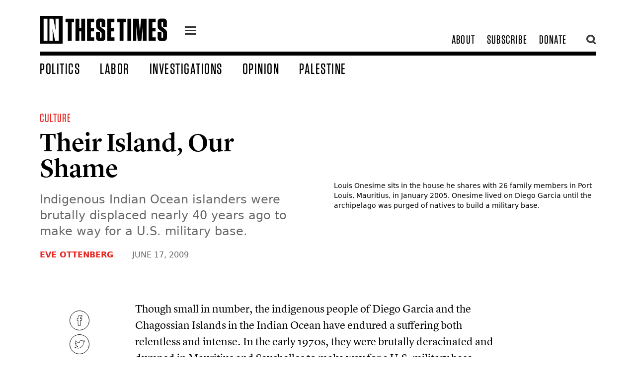

--- FILE ---
content_type: text/html; charset=utf-8
request_url: https://inthesetimes.com/article/their-island-our-shame
body_size: 20617
content:
<!DOCTYPE html>
	<html class="fonts-loaded" lang="en" prefix="og: http://ogp.me/ns# fb: http://ogp.me/ns/fb#">
	<head>
	<meta charset="utf-8">
<meta name="viewport" content="width=device-width,minimum-scale=1">
<meta name="facebook-domain-verification" content="3zzg0f3pmjkj4qyuofrec8bjc60b4m" />
        	<script defer data-domain="inthesetimes.com" src="https://stats.gridwork.co/js/script.pageview-props.js" event-author="Eve Ottenberg" event-category="Culture" event-issue="Somalia: The Next Afghanistan?" event-editor=""></script>  





				<link rel="dns-prefetch" href="https://inthesetimes.com">
	<link rel="preconnect" href="https://inthesetimes.com" crossorigin>
	<link rel="alternate" type="application/rss+xml" href="https://inthesetimes.com/rss" />


<link rel="shortcut icon" href="/dist/assets/favicons/favicon.ico">
<link rel="icon" type="image/png" sizes="16x16" href="/dist/assets/favicons/favicon-16x16.png">
<link rel="icon" type="image/png" sizes="32x32" href="/dist/assets/favicons/favicon-32x32.png">
<link rel="icon" type="image/png" sizes="48x48" href="/dist/assets/favicons/favicon-48x48.png">
<link rel="manifest" href="/dist/assets/favicons/manifest.json">
<meta name="mobile-web-app-capable" content="yes">
<meta name="theme-color" content="#fff">
<meta name="application-name" content="in-these-times">
<link rel="apple-touch-icon" sizes="57x57" href="/dist/assets/favicons/apple-touch-icon-57x57.png">
<link rel="apple-touch-icon" sizes="60x60" href="/dist/assets/favicons/apple-touch-icon-60x60.png">
<link rel="apple-touch-icon" sizes="72x72" href="/dist/assets/favicons/apple-touch-icon-72x72.png">
<link rel="apple-touch-icon" sizes="76x76" href="/dist/assets/favicons/apple-touch-icon-76x76.png">
<link rel="apple-touch-icon" sizes="114x114" href="/dist/assets/favicons/apple-touch-icon-114x114.png">
<link rel="apple-touch-icon" sizes="120x120" href="/dist/assets/favicons/apple-touch-icon-120x120.png">
<link rel="apple-touch-icon" sizes="144x144" href="/dist/assets/favicons/apple-touch-icon-144x144.png">
<link rel="apple-touch-icon" sizes="152x152" href="/dist/assets/favicons/apple-touch-icon-152x152.png">
<link rel="apple-touch-icon" sizes="167x167" href="/dist/assets/favicons/apple-touch-icon-167x167.png">
<link rel="apple-touch-icon" sizes="180x180" href="/dist/assets/favicons/apple-touch-icon-180x180.png">
<link rel="apple-touch-icon" sizes="1024x1024" href="/dist/assets/favicons/apple-touch-icon-1024x1024.png">
<meta name="apple-mobile-web-app-capable" content="yes">
<meta name="apple-mobile-web-app-status-bar-style" content="black-translucent">
<meta name="apple-mobile-web-app-title" content="in-these-times">
<link rel="apple-touch-startup-image" media="(device-width: 320px) and (device-height: 568px) and (-webkit-device-pixel-ratio: 2) and (orientation: portrait)" href="/dist/assets/favicons/apple-touch-startup-image-640x1136.png">
<link rel="apple-touch-startup-image" media="(device-width: 375px) and (device-height: 667px) and (-webkit-device-pixel-ratio: 2) and (orientation: portrait)" href="/dist/assets/favicons/apple-touch-startup-image-750x1334.png">
<link rel="apple-touch-startup-image" media="(device-width: 414px) and (device-height: 896px) and (-webkit-device-pixel-ratio: 2) and (orientation: portrait)" href="/dist/assets/favicons/apple-touch-startup-image-828x1792.png">
<link rel="apple-touch-startup-image" media="(device-width: 375px) and (device-height: 812px) and (-webkit-device-pixel-ratio: 3) and (orientation: portrait)" href="/dist/assets/favicons/apple-touch-startup-image-1125x2436.png">
<link rel="apple-touch-startup-image" media="(device-width: 414px) and (device-height: 736px) and (-webkit-device-pixel-ratio: 3) and (orientation: portrait)" href="/dist/assets/favicons/apple-touch-startup-image-1242x2208.png">
<link rel="apple-touch-startup-image" media="(device-width: 414px) and (device-height: 896px) and (-webkit-device-pixel-ratio: 3) and (orientation: portrait)" href="/dist/assets/favicons/apple-touch-startup-image-1242x2688.png">
<link rel="apple-touch-startup-image" media="(device-width: 768px) and (device-height: 1024px) and (-webkit-device-pixel-ratio: 2) and (orientation: portrait)" href="/dist/assets/favicons/apple-touch-startup-image-1536x2048.png">
<link rel="apple-touch-startup-image" media="(device-width: 834px) and (device-height: 1112px) and (-webkit-device-pixel-ratio: 2) and (orientation: portrait)" href="/dist/assets/favicons/apple-touch-startup-image-1668x2224.png">
<link rel="apple-touch-startup-image" media="(device-width: 834px) and (device-height: 1194px) and (-webkit-device-pixel-ratio: 2) and (orientation: portrait)" href="/dist/assets/favicons/apple-touch-startup-image-1668x2388.png">
<link rel="apple-touch-startup-image" media="(device-width: 1024px) and (device-height: 1366px) and (-webkit-device-pixel-ratio: 2) and (orientation: portrait)" href="/dist/assets/favicons/apple-touch-startup-image-2048x2732.png">
<link rel="apple-touch-startup-image" media="(device-width: 810px) and (device-height: 1080px) and (-webkit-device-pixel-ratio: 2) and (orientation: portrait)" href="/dist/assets/favicons/apple-touch-startup-image-1620x2160.png">
<link rel="apple-touch-startup-image" media="(device-width: 320px) and (device-height: 568px) and (-webkit-device-pixel-ratio: 2) and (orientation: landscape)" href="/dist/assets/favicons/apple-touch-startup-image-1136x640.png">
<link rel="apple-touch-startup-image" media="(device-width: 375px) and (device-height: 667px) and (-webkit-device-pixel-ratio: 2) and (orientation: landscape)" href="/dist/assets/favicons/apple-touch-startup-image-1334x750.png">
<link rel="apple-touch-startup-image" media="(device-width: 414px) and (device-height: 896px) and (-webkit-device-pixel-ratio: 2) and (orientation: landscape)" href="/dist/assets/favicons/apple-touch-startup-image-1792x828.png">
<link rel="apple-touch-startup-image" media="(device-width: 375px) and (device-height: 812px) and (-webkit-device-pixel-ratio: 3) and (orientation: landscape)" href="/dist/assets/favicons/apple-touch-startup-image-2436x1125.png">
<link rel="apple-touch-startup-image" media="(device-width: 414px) and (device-height: 736px) and (-webkit-device-pixel-ratio: 3) and (orientation: landscape)" href="/dist/assets/favicons/apple-touch-startup-image-2208x1242.png">
<link rel="apple-touch-startup-image" media="(device-width: 414px) and (device-height: 896px) and (-webkit-device-pixel-ratio: 3) and (orientation: landscape)" href="/dist/assets/favicons/apple-touch-startup-image-2688x1242.png">
<link rel="apple-touch-startup-image" media="(device-width: 768px) and (device-height: 1024px) and (-webkit-device-pixel-ratio: 2) and (orientation: landscape)" href="/dist/assets/favicons/apple-touch-startup-image-2048x1536.png">
<link rel="apple-touch-startup-image" media="(device-width: 834px) and (device-height: 1112px) and (-webkit-device-pixel-ratio: 2) and (orientation: landscape)" href="/dist/assets/favicons/apple-touch-startup-image-2224x1668.png">
<link rel="apple-touch-startup-image" media="(device-width: 834px) and (device-height: 1194px) and (-webkit-device-pixel-ratio: 2) and (orientation: landscape)" href="/dist/assets/favicons/apple-touch-startup-image-2388x1668.png">
<link rel="apple-touch-startup-image" media="(device-width: 1024px) and (device-height: 1366px) and (-webkit-device-pixel-ratio: 2) and (orientation: landscape)" href="/dist/assets/favicons/apple-touch-startup-image-2732x2048.png">
<link rel="apple-touch-startup-image" media="(device-width: 810px) and (device-height: 1080px) and (-webkit-device-pixel-ratio: 2) and (orientation: landscape)" href="/dist/assets/favicons/apple-touch-startup-image-2160x1620.png">
<link rel="icon" type="image/png" sizes="228x228" href="/dist/assets/favicons/coast-228x228.png">
<meta name="msapplication-TileColor" content="#fff">
<meta name="msapplication-TileImage" content="/dist/assets/favicons/mstile-144x144.png">
<meta name="msapplication-config" content="/dist/assets/favicons/browserconfig.xml">
<link rel="yandex-tableau-widget" href="/dist/assets/favicons/yandex-browser-manifest.json">					
			
		<script src="https://cdnjs.cloudflare.com/polyfill/v3/polyfill.min.js?callback=polyfillsAreLoaded&flags=gated" defer async></script>

<style>
	body:not(.user-is-tabbing) button:focus,
	body:not(.user-is-tabbing) input:focus,
	body:not(.user-is-tabbing) select:focus,
	body:not(.user-is-tabbing) textarea:focus {
		outline: none;
	}
</style>
<script>
	function handleFirstTab(e) {
		if (e.keyCode === 9) {
			document.documentElement.classList.add('user-is-tabbing');

			window.removeEventListener('keydown', handleFirstTab);
			window.addEventListener('mousedown', handleMouseDownOnce);
		}
	}

	function handleMouseDownOnce() {
		document.documentElement.classList.remove('user-is-tabbing');

		window.removeEventListener('mousedown', handleMouseDownOnce);
		window.addEventListener('keydown', handleFirstTab);
	}

	window.addEventListener('keydown', handleFirstTab);
</script>

<script>
	!function(e,t){"function"==typeof define&&define.amd?define(t):"object"==typeof exports?module.exports=t():e.Cookie=t()}(this,function(){"use strict";function e(t,n,o){return void 0===n?e.get(t):void(null===n?e.remove(t):e.set(t,n,o))}function t(e){return e.replace(/[.*+?^$|[\](){}\\-]/g,"\\$&")}function n(e){var t="";for(var n in e)if(e.hasOwnProperty(n)){if("expires"===n){var r=e[n];"object"!=typeof r&&(r+="number"==typeof r?"D":"",r=o(r)),e[n]=r.toUTCString()}if("secure"===n){if(!e[n])continue;t+=";"+n}t+=";"+n+"="+e[n]}return e.hasOwnProperty("path")||(t+=";path=/"),t}function o(e){var t=new Date,n=e.charAt(e.length-1),o=parseInt(e,10);switch(n){case"Y":t.setFullYear(t.getFullYear()+o);break;case"M":t.setMonth(t.getMonth()+o);break;case"D":t.setDate(t.getDate()+o);break;case"h":t.setHours(t.getHours()+o);break;case"m":t.setMinutes(t.getMinutes()+o);break;case"s":t.setSeconds(t.getSeconds()+o);break;default:t=new Date(e)}return t}return e.enabled=function(){var t,n="__test_key";return document.cookie=n+"=1",t=!!document.cookie,t&&e.remove(n),t},e.get=function(e,n){if("string"!=typeof e||!e)return null;e="(?:^|; )"+t(e)+"(?:=([^;]*?))?(?:;|$)";var o=new RegExp(e),r=o.exec(document.cookie);return null!==r?n?r[1]:decodeURIComponent(r[1]):null},e.getRaw=function(t){return e.get(t,!0)},e.set=function(e,t,o,r){o!==!0&&(r=o,o=!1),r=n(r?r:{});var u=e+"="+(o?t:encodeURIComponent(t))+r;document.cookie=u},e.setRaw=function(t,n,o){e.set(t,n,!0,o)},e.remove=function(t){e.set(t,"a",{expires:new Date})},e});
</script>

			
		<style>
				  @font-face {
  font-family: 'Lyon Text Web';
  src: url('/fonts/LyonText-RegularItalic-Web.woff2') format('woff2'),
	   url('/fonts/LyonText-RegularItalic-Web.woff') format('woff');
  font-weight:  400;
  font-style:   italic;
  font-stretch: normal;
  font-display: swap;
}

.LyonText-RegularItalic-Web {
  font-family: 'Lyon Text Web';
  font-weight:  400;
  font-style:   italic;
  font-stretch: normal;
}


@font-face {
  font-family: 'Lyon Text Web';
  src: url('/fonts/LyonText-Regular-Web.woff2') format('woff2'),
	   url('/fonts/LyonText-Regular-Web.woff') format('woff');
  font-weight:  400;
  font-style:   normal;
  font-stretch: normal;
  font-display: swap;  
}

.LyonText-Regular-Web {
  font-family: 'Lyon Text Web';
  font-weight:  400;
  font-style:   normal;
  font-stretch: normal;
}


@font-face {
  font-family: 'Lyon Display Web';
  src: url('/fonts/LyonDisplay-Black-Web.woff2') format('woff2'),
	   url('/fonts/LyonDisplay-Black-Web.woff') format('woff');
  font-weight:  900;
  font-style:   normal;
  font-stretch: normal;
  font-display: swap;
}

.LyonDisplay-Black-Web {
  font-family: 'Lyon Display Web';
  font-weight:  900;
  font-style:   normal;
  font-stretch: normal;
}


@font-face {
  font-family: 'Lyon Display Web';
  src: url('/fonts/LyonDisplay-Medium-Web.woff2') format('woff2'),
	   url('/fonts/LyonDisplay-Medium-Web.woff') format('woff');
  font-weight:  500;
  font-style:   normal;
  font-stretch: normal;
  font-display: swap;
}

.LyonDisplay-Medium-Web {
  font-family: 'Lyon Display Web';
  font-weight:  500;
  font-style:   normal;
  font-stretch: normal;
}

	</style>
	<script type="module">!function(){const e=document.createElement("link").relList;if(!(e&&e.supports&&e.supports("modulepreload"))){for(const e of document.querySelectorAll('link[rel="modulepreload"]'))r(e);new MutationObserver((e=>{for(const o of e)if("childList"===o.type)for(const e of o.addedNodes)if("LINK"===e.tagName&&"modulepreload"===e.rel)r(e);else if(e.querySelectorAll)for(const o of e.querySelectorAll("link[rel=modulepreload]"))r(o)})).observe(document,{childList:!0,subtree:!0})}function r(e){if(e.ep)return;e.ep=!0;const r=function(e){const r={};return e.integrity&&(r.integrity=e.integrity),e.referrerpolicy&&(r.referrerPolicy=e.referrerpolicy),"use-credentials"===e.crossorigin?r.credentials="include":"anonymous"===e.crossorigin?r.credentials="omit":r.credentials="same-origin",r}(e);fetch(e.href,r)}}();</script>
<script>!function(){var e=document.createElement("script");if(!("noModule"in e)&&"onbeforeload"in e){var t=!1;document.addEventListener("beforeload",(function(n){if(n.target===e)t=!0;else if(!n.target.hasAttribute("nomodule")||!t)return;n.preventDefault()}),!0),e.type="module",e.src=".",document.head.appendChild(e),e.remove()}}();</script>
<script src="https://inthesetimes.com/dist/assets/polyfills-legacy-0bf255b7.js" nomodule onload="e=new CustomEvent(&#039;vite-script-loaded&#039;, {detail:{path: &#039;vite/legacy-polyfills-legacy&#039;}});document.dispatchEvent(e);"></script>
<script type="module" src="https://inthesetimes.com/dist/assets/app-6b16d52e.js" crossorigin onload="e=new CustomEvent(&#039;vite-script-loaded&#039;, {detail:{path: &#039;src/js/app.js&#039;}});document.dispatchEvent(e);"></script>
<link href="https://inthesetimes.com/dist/assets/app-687a1f3e.css" rel="stylesheet" media="print" onload="this.media=&#039;all&#039;">
<script src="https://inthesetimes.com/dist/assets/app-legacy-0ba12e3d.js" nomodule onload="e=new CustomEvent(&#039;vite-script-loaded&#039;, {detail:{path: &#039;src/js/app-legacy.js&#039;}});document.dispatchEvent(e);"></script>
<link rel="stylesheet" type="text/css" href="https://cloud.typography.com/14378/7820012/css/fonts.css" />

	<title>Their Island, Our Shame - In These Times</title>
<script>/* Facebook Pixel script did not render */
</script><meta name="description" content="Indigenous Indian Ocean islanders were brutally displaced nearly 40 years ago to make way for a U.S. military base.">
<meta name="referrer" content="no-referrer-when-downgrade">
<meta name="robots" content="all">
<meta content="44667476574" property="fb:profile_id">
<meta content="2799625806807697" property="fb:app_id">
<meta content="en_US" property="og:locale">
<meta content="In These Times" property="og:site_name">
<meta content="article" property="og:type">
<meta content="https://inthesetimes.com/article/their-island-our-shame" property="og:url">
<meta content="Their Island, Our Shame" property="og:title">
<meta content="Indigenous Indian Ocean islanders were brutally displaced nearly 40 years ago to make way for a U.S. military base." property="og:description">
<meta content="https://s3.us-east-2.amazonaws.com/itt-images/_1200x630_crop_center-center_82_none/cult_ottenberg.jpg?mtime=1597014285" property="og:image">
<meta content="1200" property="og:image:width">
<meta content="630" property="og:image:height">
<meta content="https://en.wikipedia.org/wiki/In_These_Times" property="og:see_also">
<meta content="https://www.facebook.com/inthesetimesmag" property="og:see_also">
<meta content="https://www.twitter.com/inthesetimesmag" property="og:see_also">
<meta name="twitter:card" content="summary_large_image">
<meta name="twitter:site" content="@InTheseTimesMag">
<meta name="twitter:creator" content="@InTheseTimesMag">
<meta name="twitter:title" content="Their Island, Our Shame">
<meta name="twitter:description" content="Indigenous Indian Ocean islanders were brutally displaced nearly 40 years ago to make way for a U.S. military base.">
<meta name="twitter:image" content="https://s3.us-east-2.amazonaws.com/itt-images/_800x418_crop_center-center_82_none/cult_ottenberg.jpg?mtime=1597014285">
<meta name="twitter:image:width" content="800">
<meta name="twitter:image:height" content="418">
<link href="https://inthesetimes.com/article/their-island-our-shame" rel="canonical">
<link href="https://inthesetimes.com/" rel="home">
<link type="text/plain" href="https://inthesetimes.com/humans.txt" rel="author"></head>

		<body>
							<div class="antialiased">
  
<div class="print:hidden fixed left-0 w-full">
  <div class="w-48 mx-auto mt-2">
    <a href="#content" class="sr-only focus:not-sr-only text-center border-2 border-dotted hover:border-solid border-black block bg-white uppercase z-50" tabindex="0">
      <span class="block p-2">Skip to content</span>
    </a>
  </div>
</div>

<header class="print:hidden bg-white fixed w-full z-40 font-display">
  <div class="max-w-6xl mx-auto relative">
    <div class="navigation border-b-6 md:border-b-8 mx-4 md:mx-8 lg:mx-20 mt-3 md:mt-6 flex items-center md:items-end justify-between md:pb-2 relative">
      <div class="flex items-center relative">
        <div class="w-40 lg:w-64 logo mr-6 py-2">
          <a href="/" class="block"><svg xmlns="http://www.w3.org/2000/svg" viewBox="0 0 719.94 157.99"><title>In These Times</title><g><g><path d="M159,141.85V35.65H145.9V16.28h48.26V35.65H180.88v106.2Z"/><path d="M234.88,68.48V16.28h21.89V141.85H234.88v-54H223.94v54H202.23V16.28h21.71v52.2Z"/><path d="M307.89,16.28V35.65H289.23V68.48h17.94V87.86H289.23V122.3h19v19.55H267.53V16.28Z"/><path d="M371.57,95.93v26.73c0,13.63-6.81,20.27-20.27,20.27H339.1c-13.63,0-20.27-6.64-20.27-20.27V91.8h21.53v28.71c0,2.69,1.08,3.94,3.77,3.94h2c2.69,0,3.77-1.25,3.77-3.94V100.42c0-4-1.08-6.1-4.13-8.44L328.16,78.53c-7.18-5.2-9.33-10.23-9.33-19v-24c0-13.64,6.64-20.28,20.27-20.28h11.84c13.46,0,20.27,6.64,20.27,20.28V63.1H349.87V37.63c0-2.69-1.26-4-3.77-4h-1.79c-2.7,0-3.77,1.26-3.77,4V55c0,3.95,1.07,6.1,4.12,8.43l17.58,13.45C369.24,82.12,371.57,86.78,371.57,95.93Z"/><path d="M422.52,16.28V35.65H403.86V68.48H421.8V87.86H403.86V122.3h19v19.55H382.16V16.28Z"/><path d="M452.12,141.85V35.65H439V16.28h48.26V35.65H474v106.2Z"/><path d="M517.77,141.85h-21.7V16.28h21.7Z"/><path d="M546.29,56.1l.18,58.31v27.44h-17.4V16.28h31.39l6.28,76.06,6.64-76.06H605V141.85H583.61v-28l.18-57.23-8.61,85.21H554.72Z"/><path d="M656.26,16.28V35.65H637.6V68.48h17.94V87.86H637.6V122.3h19v19.55H615.89V16.28Z"/><path d="M719.94,95.93v26.73c0,13.63-6.81,20.27-20.27,20.27h-12.2c-13.63,0-20.27-6.64-20.27-20.27V91.8h21.53v28.71c0,2.69,1.08,3.94,3.76,3.94h2c2.69,0,3.77-1.25,3.77-3.94V100.42c0-4-1.08-6.1-4.13-8.44L676.53,78.53c-7.18-5.2-9.33-10.23-9.33-19v-24c0-13.64,6.64-20.28,20.27-20.28h11.84c13.46,0,20.27,6.64,20.27,20.28V63.1H698.24V37.63c0-2.69-1.26-4-3.77-4h-1.8c-2.69,0-3.76,1.26-3.76,4V55c0,3.95,1.07,6.1,4.12,8.43l17.58,13.45C717.61,82.12,719.94,86.78,719.94,95.93Z"/><path d="M0,0V158H129.41V0ZM43.44,141.85H21.73V16.28H43.44Zm64.22,0h-21L72.32,71.71,73,105.08l.36,36.77H54.56V16.28H76.8L89.9,81.22,89.18,45.7,89,16.28h18.66Z"/></g></g></svg></a>
        </div>
        <a href="#" class="icon-one z-40 flex-none block w-7 ml-3 mt-2 relative">
          <div class="hamburger hamburger-one">
            <span class="absolute" style="left:-99999px;">menu</span>
          </div>
        </a>
        <div class="shadow-xl menu w-64 overflow-scroll max-w-lg text-3xl hidden absolute bg-black left-0 z-30">
          <div class="text-2xl w-full bg-blackest uppercase tracking-widest flex flex-row flex-wrap text-center border-white border-b">
            <a class="hover:bg-white hover:text-black w-1/2 block px-8 py-2 border-white border-r text-white" href="/top">Popular</a>
            <a class="w-1/2 block px-8 py-2 hover:bg-white hover:text-black text-white" href="/recent">Recent</a>
          </div>
          <div class="text-2xl py-4 uppercase tracking-widest">
                                          <a class="hover:bg-white hover:text-black block px-8 py-1 bg-black text-white" href="/politics">Politics</a>
                                                        <a class="hover:bg-white hover:text-black block px-8 py-1 bg-black text-white" href="/labor">Labor</a>
                                                        <a class="hover:bg-white hover:text-black block px-8 py-1 bg-black text-white" href="/views">Opinion</a>
                                                        <a class="hover:bg-white hover:text-black block px-8 py-1 bg-black text-white" href="/israel-palestine-gaza">Palestine</a>
                                                        <a class="hover:bg-white hover:text-black block px-8 py-1 bg-black text-white" href="/culture">Culture</a>
                                                        <a class="hover:bg-white hover:text-black block px-8 py-1 bg-black text-white" href="/rural-america-1">Rural America</a>
                                                        <a class="hover:bg-white hover:text-black block px-8 py-1 bg-red text-white" href="/archives">Magazine</a>
                                                        <a class="hover:bg-white hover:text-black block px-8 py-1 bg-black text-white" href="/newsletters">Newsletters</a>
                                                        <a class="hover:bg-white hover:text-black block px-8 py-1 bg-black text-white" href="/podcasts">Podcasts</a>
                                                        <a class="hover:bg-white hover:text-black block px-8 py-1 bg-black text-white" href="https://w1.buysub.com/servlet/OrdersGateway?cds_mag_code=ITT&amp;cds_page_id=267856&amp;cds response key=H24HP">Subscribe</a>
                                                        <a class="hover:bg-white hover:text-black block px-8 py-1 bg-red text-white" href="https://secure.actblue.com/donate/itt-2023-ws-01?refcode=20230621_WS_FTR">Donate</a>
                                    </div>

          <div class="uppercase leading-tighter px-3 bg-blackest text-ns font-sans text-center opacity-75 text-white py-3">
            © 2026 by the Institute for Public Affairs (EIN: 94-2889692)
          </div>
        </div>
      </div>

            <div class="subnav text-2xl flex flex-none justify-end items-center" style="max-width:300px;">
        <div class="hidden md:flex justify-end items-center uppercase tracking-wider pr-6">
                                    <a class="whitespace-no-wrap px-3 transition" href="/about">About</a>
                                                <a class="whitespace-no-wrap px-3 transition" href="https://w1.buysub.com/servlet/OrdersGateway?cds_mag_code=ITT&amp;cds_page_id=267856&amp;cds response key=H24HP">Subscribe</a>
                                                <a class="whitespace-no-wrap px-3 transition" href="https://secure.actblue.com/donate/itt-2023-ws-01?refcode=20230621_WS_HDR">Donate</a>
                              </div>
        <a href="" class="opacity-75 pl-1 hover:opacity-100 flex-none search w-6 block z-40 relative"><svg xmlns="http://www.w3.org/2000/svg" viewBox="0 0 16.14 16.58"><title>search</title><g><g><path d="M7,11A4.06,4.06,0,1,1,11,7,4.07,4.07,0,0,1,7,11m7-4.06a7,7,0,1,0-3.47,6l3.63,3.59,2.05-2.06L12.62,11A7,7,0,0,0,13.93,7"/></g></g></svg></a>
        <a href="" class="absolute top-0 right-0 opacity-75 pl-1 hover:opacity-100 flex-none hidden searchclose w-6 block z-50 relative"><svg xmlns="http://www.w3.org/2000/svg" viewBox="0 0 22.63 22.63"><title>close</title><g><path id="close" d="M8.49,11.31,0,2.83,2.83,0l8.48,8.49L19.8,0l2.83,2.83-8.49,8.48,8.49,8.49L19.8,22.63l-8.49-8.49L2.83,22.63,0,19.8Z" fill="#000"/></g></svg></a>
      </div>
    </div>
    <div class="w-72 pr-2 pl-4 md:pl-20 searchtool hidden absolute h-screen overflow-scroll top-0 right-0 -mt-6 md:mr-24 z-40 pb-4">
      <div class="bg-white px-6 pt-12">
        <div id="searchbox"></div>
      </div>
      <section id="results" class="py-6 bg-white shadow-xl z-30">
        <div id="hits"></div>
        <div id="pagination"></div>
      </section>
    </div>
    <nav class="hidden w-full md:flex items-end px-8 lg:px-20 text-2xl lg:text-25xl xl:text-3xl pt-2 uppercase tracking-wider">
              <a class="whitespace-no-wrap block transition pr-10 " href="https://inthesetimes.com/politics">Politics</a>
              <a class="whitespace-no-wrap block transition pr-10 " href="https://inthesetimes.com/labor">Labor</a>
              <a class="whitespace-no-wrap block transition pr-10 " href="https://inthesetimes.com/investigations">Investigations</a>
              <a class="whitespace-no-wrap block transition pr-10 " href="https://inthesetimes.com/opinion">Opinion</a>
              <a class="whitespace-no-wrap block transition pr-10 " href="https://inthesetimes.com/israel-palestine-gaza">Palestine</a>
          </nav>
  </div>
</header>
  <main id="content" tabindex="-1">
      <article>
    <div class="content flex flex-wrap font-serif pt-24 md:pt-tippytop print:pt-0">
                    <div class="relative w-full max-w-6xl mx-auto text-1xl pt-8 mx:px-16">
          <div class="hero mx-4 md:px-8 relative  flex flex-col md:flex-row items-center ">
            <div class="relative md:px-8 pb-8  md:w-1/2  ">
              <div class="block w-full  ">
                <div class="font-display text-xl md:text-2xl tracking-wider uppercase pb-2"><a href="https://inthesetimes.com/culture" class="text-red mr-4 no-underline">Culture</a></div>
                <h1 class="text-4xl md:text-5xl lg:text-55xl leading-tighter pb-2 font-lyon">Their Island, Our Shame</h1>

                                                      <h3 class="px-4 md:px-0 font-sans font-normal leading-tightish md:leading-tightish lg:leading-tightish text-lg md:text-1xl lg:text-2xl py-3 text-grey md:text-grey">Indigenous Indian Ocean islanders were brutally displaced nearly 40 years ago to make way for a U.S. military base.</h3>
                                                        <h4 class="px-4 md:px-0 font-sans font-bold text-sm md:text-base py-2 uppercase text-grey">
                                              <a href="https://inthesetimes.com/authors/eve-ottenberg" class="text-red">Eve Ottenberg</a>                                                                  <span class="font-normal pl-8 text-grey font-sans">
                        <time datetime="Jun 17, 2009, 4:00:53 AM">June 17, 2009</time>
                      </span>
                    </h4>
                                                </div>
            </div>
                          <figure class="md:w-1/2 md:px-8">
                    

            <img class="w-full h-auto" src="https://imgproxy.gridwork.co/CO4Dgjl8AKtdycL1CNnMU-SmmH3ftPiwrXs-NlOYl5Q/w:900/h:600/rt:fill/g:fp:0.5:0.5/q:82/el:1/aHR0cHM6Ly9zMy51cy1lYXN0LTIuYW1hem9uYXdzLmNvbS9pdHQtaW1hZ2VzL2N1bHRfb3R0ZW5iZXJnLmpwZw.jpg" srcset="https://imgproxy.gridwork.co/hTQMtv4CdseZDSU413pXp07tvJeq6henBHvdM0zevy4/w:1600/h:1067/rt:fill/g:fp:0.5:0.5/q:82/el:1/aHR0cHM6Ly9zMy51cy1lYXN0LTIuYW1hem9uYXdzLmNvbS9pdHQtaW1hZ2VzL2N1bHRfb3R0ZW5iZXJnLmpwZw.jpg 1600w, https://imgproxy.gridwork.co/zyanqppvnBPdV4wmjP0d-XrBn7zZ_gXFBdTeiND0sA0/w:1200/h:800/rt:fill/g:fp:0.5:0.5/q:82/el:1/aHR0cHM6Ly9zMy51cy1lYXN0LTIuYW1hem9uYXdzLmNvbS9pdHQtaW1hZ2VzL2N1bHRfb3R0ZW5iZXJnLmpwZw.jpg 1200w, https://imgproxy.gridwork.co/CO4Dgjl8AKtdycL1CNnMU-SmmH3ftPiwrXs-NlOYl5Q/w:900/h:600/rt:fill/g:fp:0.5:0.5/q:82/el:1/aHR0cHM6Ly9zMy51cy1lYXN0LTIuYW1hem9uYXdzLmNvbS9pdHQtaW1hZ2VzL2N1bHRfb3R0ZW5iZXJnLmpwZw.jpg, https://imgproxy.gridwork.co/JlyfqNqZbK7Pi-oXmqNhUhrv8zYTzy-9zzVMjitcStA/w:600/h:400/rt:fill/g:fp:0.5:0.5/q:82/el:1/aHR0cHM6Ly9zMy51cy1lYXN0LTIuYW1hem9uYXdzLmNvbS9pdHQtaW1hZ2VzL2N1bHRfb3R0ZW5iZXJnLmpwZw.jpg 600w, https://imgproxy.gridwork.co/TheT3QX-qyayMkv25MAQk5aZphn5cgCSVhsayCecvmg/w:25/h:17/rt:fill/g:fp:0.5:0.5/q:82/el:1/aHR0cHM6Ly9zMy51cy1lYXN0LTIuYW1hem9uYXdzLmNvbS9pdHQtaW1hZ2VzL2N1bHRfb3R0ZW5iZXJnLmpwZw.jpg 25w" alt="" sizes="100vw" style="background-color:#c1b1a7">
  

  

                                  <figcaption class="font-sans text-sm py-4">
                    Louis Onesime sits in the house he shares with 26 family members in Port Louis, Mauritius, in January 2005. Onesime lived on Diego Garcia until the archipelago was purged of natives to build a military base.
                                      </figcaption>
                              </figure>
                      </div>
        </div>
                </div>
    <div class="content relative flex flex-wrap font-serif">
      <div class="w-full text-lg md:text-1xl leading-normal md:leading-normal py-10 print:py-4 print:text-base">
                <div class="article subhead-">
          <div class="print:hidden hidden lg:block pl-24 w-10 text-blackest float-left sticky z-30 top-0 left-0 -mt-20 pointer-events-none" style="left: 50%;">
            <div class="flex flex-col float-left social pb-6 justify-center pt-24" style="margin-left: -600px;">
                                          <a class="tooltip pointer-events-auto m-1 h-10 w-10 flex-none py-2 px-2 bg-white hover:bg-greyLight rounded-full border border-blackest" href="https://www.facebook.com/sharer/sharer.php?u=https%3A%2F%2Finthesetimes.com%2Farticle%2Ftheir-island-our-shame" target="_blank" onclick="ga('send', 'event', 'Social', 'Facebook');">
                <svg xmlns="http://www.w3.org/2000/svg" viewBox="0 0 9.14 18.72"><title>facebook</title><g><g><path d="M6.26,5.82V4.33c0-.23,0-.49.41-.49H9.05V0H5.92A3.85,3.85,0,0,0,1.77,4.14V5.82H0V9.74H1.77v9H6.26v-9H8.74l.4-3.92ZM8.06,9H5.51v9h-3V9H.75V6.57H2.52V4.14A3.15,3.15,0,0,1,5.91.75H8.3V3.09H6.67A1.12,1.12,0,0,0,5.51,4.33V6.57h2.8Z" fill="#231f20"/></g></g></svg>
                <span class="tooltip-text bg-black text-white font-sans text-xs px-6 py-3 -mt-6 ml-10 rounded">Share</span>
              </a>
              <a class="tooltip pointer-events-auto m-1 h-10 w-10 flex-none py-2 px-2 bg-white hover:bg-greyLight rounded-full border border-blackest" href="https://twitter.com/intent/tweet/?text=Their%20Island%2C%20Our%20Shame%20@inthesetimesmag&url=https%3A%2F%2Finthesetimes.com%2Farticle%2Ftheir-island-our-shame" target="_blank" onclick="ga('send', 'event', 'Social', 'Twitter');">
                <svg xmlns="http://www.w3.org/2000/svg" viewBox="0 0 20.92 15.82"><title>twitter</title><g><g><path d="M19.74,2a2,2,0,0,1-.55.14A5.32,5.32,0,0,0,19.74.94L20,0l-.85.5a6.76,6.76,0,0,1-2.07.83A4.19,4.19,0,0,0,14.25.18a4.13,4.13,0,0,0-4.13,4.13c0,.15,0,.3,0,.45A10.31,10.31,0,0,1,3.13,1L2.79.58l-.27.47A4.15,4.15,0,0,0,2.85,5.7a2.21,2.21,0,0,1-.37-.2L1.88,5V5.8A4.21,4.21,0,0,0,3.75,9.26l-.34,0-.62-.12.2.6a4.43,4.43,0,0,0,3.13,2.75,7.31,7.31,0,0,1-4.51.94L0,13.19l1.37.88a11,11,0,0,0,6,1.75A11,11,0,0,0,18.4,4.75v-.3a8.06,8.06,0,0,0,1.8-1.93l.72-1.07ZM17.79,4l-.16.12v.2c0,.15,0,.31,0,.47A10.22,10.22,0,0,1,7.33,15.07a10.21,10.21,0,0,1-4.23-.91,7.78,7.78,0,0,0,4.26-1.67l.84-.65-1.06,0A3.91,3.91,0,0,1,4,10a4.76,4.76,0,0,0,1.46-.15L7,9.47,5.39,9.16a3.52,3.52,0,0,1-2.7-2.72A3.09,3.09,0,0,0,4,6.63l1.11-.07L4.22,6A3.38,3.38,0,0,1,2.71,3.13a3.51,3.51,0,0,1,.22-1.21,11.09,11.09,0,0,0,7.64,3.62l.5,0L11,5.08a3.25,3.25,0,0,1-.09-.77A3.38,3.38,0,0,1,16.72,2l.15.15.2,0a8,8,0,0,0,1.53-.47c-.2.34-.38.56-.38.57l-.38.46.58.14a3,3,0,0,0,.58.06A7.41,7.41,0,0,1,17.79,4Z" fill="#231f20"/></g></g></svg>
                <span class="tooltip-text bg-black text-white font-sans text-xs px-6 py-3 -mt-6 ml-10 rounded">Tweet</span>
              </a>
              <a class="copylink tooltip pointer-events-auto m-1 h-10 w-10 flex-none py-2 px-2 bg-white hover:bg-greyLight rounded-full border border-blackest" onclick="return false;" href="https://inthesetimes.com/article/their-island-our-shame">
                <svg xmlns="http://www.w3.org/2000/svg" viewBox="0 0 29 29"><title>link_1</title><g id="Layer_2" data-name="Layer 2"><g id="Layer_1-2" data-name="Layer 1"><path d="M23.31,16.32a9.11,9.11,0,0,0-.59-5.2l.7-.7a3.41,3.41,0,1,0-4.81-4.83l-5.78,5.79a3.44,3.44,0,0,0,0,4.83L10,19.1A7.52,7.52,0,0,1,10,8.49l5.77-5.8A7.5,7.5,0,0,1,26.31,13.31ZM5.69,12.68a9.19,9.19,0,0,0,.58,5.2l-.69.7a3.41,3.41,0,0,0,4.81,4.83l5.78-5.79a3.43,3.43,0,0,0,0-4.82l2.88-2.9a7.53,7.53,0,0,1,0,10.62l-5.77,5.79A7.5,7.5,0,0,1,2.69,15.69Z" style="fill:none;stroke:#000;stroke-miterlimit:10;fill-rule:evenodd"/></g></g></svg>
                <span class="tooltip-text bg-black text-white font-sans text-xs px-6 py-3 -mt-6 ml-10 rounded">Copy Link</span>
              </a>
              <a class="tooltip pointer-events-auto m-1 h-10 w-10 flex-none py-2 px-2 bg-white hover:bg-greyLight rounded-full border border-blackest" href="mailto:?subject=&#8220;Their Island, Our Shame&#8221; from In These Times&body=An article from In These Times was recommended to you:%0D%0A%0D%0ATheir Island, Our Shame%0D%0Ahttps://inthesetimes.com/article/their-island-our-shame" onclick="ga('send', 'event', 'Social', 'Email');">
                <svg xmlns="http://www.w3.org/2000/svg" viewBox="0 0 18.61 13.55"><title>email</title><g><g><path d="M0,0V13.55H18.61V0ZM17.17.75,9.31,6.38,1.45.75ZM.75,12.8V1L9.31,7.17,17.86,1V12.8Z" fill="#231f20"/></g></g></svg>
                <span class="tooltip-text bg-black text-white font-sans text-xs px-6 py-3 -mt-6 ml-10 rounded">Email</span>
              </a>
              <a class="tooltip pointer-events-auto m-1 h-10 w-10 flex-none py-2 px-2 bg-white hover:bg-greyLight rounded-full border border-blackest" href="" onclick="print();ga('send', 'event', 'Social', 'Print');return false;">
                <!-- Generator: Adobe Illustrator 19.2.0, SVG Export Plug-In . SVG Version: 6.00 Build 0)  -->
<svg version="1.1" id="Layer_1" xmlns="http://www.w3.org/2000/svg" xmlns:xlink="http://www.w3.org/1999/xlink" x="0px" y="0px"
	 viewBox="0 0 100 86.6" style="enable-background:new 0 0 100 86.6;" xml:space="preserve">
<g>
	<rect x="31" y="49.4" width="38" height="3"/>
	<rect x="31" y="60.4" width="38" height="3"/>
	<rect x="31" y="71.4" width="38" height="3"/>
	<path d="M100,21H79V0H21v21H0v48h20.2v17.6H79V69h21V21z M25,4h50v17H25V4z M75.1,82.6H24.9V39.9h50.2V82.6z"/>
</g>
</svg>

                <span class="tooltip-text bg-black text-white font-sans text-xs px-6 py-3 -mt-6 ml-10 rounded">Print</span>
              </a>
              <input type="text" class="opacity-0 pointer-events-none absolute" id="link" value="https://inthesetimes.com/article/their-island-our-shame">

                              <a href="https://inthesetimes.com/magazine/issue-33-07" class="w-24 -ml-6 magazine pointer-events-auto mt-12">
                                                          <div class="w-24 -my-3 flex-none mr-12">
                      

            <img class="w-full h-auto lazyload blur-up" src="https://imgproxy.gridwork.co/jS0LlJTLSiri-KdjShwhvcFfCVbrs8doumqOItHSyGI/w:400/h:523/rt:fill/g:fp:0.5:0.5/q:82/el:1/aHR0cHM6Ly9zMy51cy1lYXN0LTIuYW1hem9uYXdzLmNvbS9pdHQtaW1hZ2VzL2NvdmVyMzMwN2JpZy5qcGc.jpg" alt="" data-srcset="https://imgproxy.gridwork.co/jS0LlJTLSiri-KdjShwhvcFfCVbrs8doumqOItHSyGI/w:400/h:523/rt:fill/g:fp:0.5:0.5/q:82/el:1/aHR0cHM6Ly9zMy51cy1lYXN0LTIuYW1hem9uYXdzLmNvbS9pdHQtaW1hZ2VzL2NvdmVyMzMwN2JpZy5qcGc.jpg, https://imgproxy.gridwork.co/dJeFaiDn0eS-mN-vqDt0ytzhMinrjELO0IYq3-U3c3w/w:200/h:262/rt:fill/g:fp:0.5:0.5/q:82/el:1/aHR0cHM6Ly9zMy51cy1lYXN0LTIuYW1hem9uYXdzLmNvbS9pdHQtaW1hZ2VzL2NvdmVyMzMwN2JpZy5qcGc.jpg 200w, https://imgproxy.gridwork.co/calT1R-bCvk1Twk7bK1impg7zQq6wrijS-75joE2cwo/w:25/h:33/rt:fill/g:fp:0.5:0.5/q:82/el:1/aHR0cHM6Ly9zMy51cy1lYXN0LTIuYW1hem9uYXdzLmNvbS9pdHQtaW1hZ2VzL2NvdmVyMzMwN2JpZy5qcGc.jpg 25w" data-sizes="100vw">
  

                    </div>
                                    <div class="text-base text-center tracking-wider pt-6 leading-tight font-display uppercase">Published in
                    <br>July 2009</div>
                </a>
                          </div>
          </div>
          <article>
                      <div class="max-w-6xl mx-auto">
            

                              <div class="max-w-article mx-auto px-4 ">
                              
        <p>Though small in number, the indigenous people of Diego Garcia and the Chagossian Islands in the Indian Ocean have endured a&nbsp;suffering both relentless and intense. In the early <span class="numbers">1970</span>s, they were brutally deracinated and dumped in Mauritius and Seychelles to make way for a&nbsp;U.S. military&nbsp;base.</p>
                                      

<p>Anthropologist David Vine reports in his new book, <i>Island of Shame: The Secret History of the U.S. Military Base on Diego Garcia</i> (Princeton, May), the islanders had homes – idyllic though modest – employment, healthcare, a&nbsp;diet of fish, fresh fruits and vegetables, enviable longevity, traditions, the memories of their ancestors and a&nbsp;cultural life extending back over centuries in the Chagos archipelago. But through a&nbsp;number of legalistic and diplomatic deceits promulgated by the British and U.S. governments, the archipelago’s <span class="numbers">2</span>,<span class="numbers">000</span> islanders was expelled, carted away in overcrowded ships without food or&nbsp;sanitation.</p>

<p>The dispossessed Chagossians received minute compensation. They were never paid for their expropriated homes. They lost their vegetable gardens and were not permitted to bring pets or belongings into exile. (Indeed, they watched their dogs be gassed to death and incinerated before they were ejected from the islands.) They lost their jobs in the coconut industry. No occupations awaited them in Mauritius, and they were not trained for new&nbsp;employment.</p>

<p>The Chagossians were basically dumped in their new <span class="push-double"></span>​<span class="pull-double">“</span>homes.” Many lived on the streets, while others paid exorbitant prices for tin shacks in slums. Moneylenders and merchants victimized them, taking their miserable hovels as collateral for loans and purchases and later evicting them. They could not find jobs. As outsiders and people of African – , not the more-privileged Indian – descent, they faced discrimination. Alcohol, drugs and suicide took a&nbsp;toll. Diet deteriorated. They died young, and illnesses utterly new to them – malnutrition, diabetes, heart disease, hypertension, tuberculosis – became rampant. Large numbers became clinically depressed. Many simply died of broken hearts. They were treated, Vine writes, like <span class="push-double"></span>​<span class="pull-double">“</span>rubbish&nbsp;people.”</p>

<p>This was no accidental side effect of the military’s base construction. The military explicitly banned employment of any indigenous people on its base, though it imported workers from elsewhere. And it forbade return visits by the locals, even to tend the graves of their ancestors. It wasn’t until March, <span class="numbers">2006</span>, that bad publicity and court cases forced British authorities to permit one visit. Prior to the expulsion, all official reports portrayed the inhabitants as transient laborers rather than a&nbsp;native population. This was done in order to deny their existence and their right to the land, and thus to avoid all political, legal and financial&nbsp;redress.</p>

<p>Though one cannot know the exact attitude of U.S. officials, David Vine aptly quotes Henry Kissinger on the removal of the residents of the Marshall Islands in <span class="numbers">1969</span>: <span class="push-double"></span>​<span class="pull-double">“</span>There are only <span class="numbers">90</span>,<span class="numbers">000</span> people out there. Who gives a&nbsp;damn?” With that attitude, there was no hope for the <span class="numbers">2</span>,<span class="numbers">000</span> Chagossians. Clearly no one in power thought anyone would care about their&nbsp;fate.</p>

<p>The Chagossians’ displacement is not unique in the history of U.S. military bases abroad. But, as Vine points out, the lies fabricated to conceal the secret agreement in the Chagos Archpelgago are particularly astonishing. Secretary of State Dean Rusk described the islands to President Lyndon Johnson as <span class="push-double"></span>​<span class="pull-double">“</span>virtually uninhabited.” And in June <span class="numbers">1964</span>, the Johnson Administration pressured the <i><i>Washington Post</i></i> not to run stories that might cause trouble. The Post stories that were published referred to the population as <span class="push-double"></span>​<span class="pull-double">“</span>largely transient&nbsp;laborers.”</p>

<p>Vine does an excellent job of documenting the machinations of military planners and politicians in the <span class="numbers">1960</span>s and <span class="numbers">1970</span>s, as they sought to evade unwelcome attention from the press, the United Nations or any court system. This was the end of decolonization, the era of imperial plunder and ethnic cleansing was supposedly over and nothing would have looked worse than what was actually&nbsp;happening.</p>

<p>Vine details at length how no other empire has had as many foreign bases – roughly <span class="numbers">1</span>,<span class="numbers">000</span> – as the United States. A&nbsp;few African islanders were not about to thwart the largest military machine in history. So a&nbsp;cast of characters, including foreign policy official Paul Nitze, Admiral Elmo Zumwalt, former White House and CIA official Robert Komer (infamous for running operation Phoenix in Vietnam) and Admiral Arleigh Burke concealed and misrepresented the removal of an inconvenient population. The stakes, as these pooh-bahs saw them, were quite high. Vine quotes military analyst John Pike telling him that the U.S. military’s goal is <span class="push-double"></span>​<span class="pull-double">“</span>to run the planet from Guam and Diego Garcia by <span class="numbers">2015</span>, even if the entire Eastern Hemisphere has drop-kicked us” from every other&nbsp;base.&nbsp;</p>

<p><span class="dquo">“</span>Although the British Government and its agents performed most of the physical work involved in displacing the Chagossians,” Vine writes, <span class="push-double"></span>​<span class="pull-double">“</span>the U.S. Government ordered, orchestrated and financed the expulsion.” But recently the Chagossians have challenged the destiny so carefully prepared for them, and they have won court cases. They hope they may yet receive compensation and the right to return to their archipelago. After all, if gleaming yachts are allowed to dock on these gorgeous islands, why shouldn’t the original inhabitants be welcome there as&nbsp;well?</p>
                  </div>
            </div>
          </article>
        </div>
        
                              <div class="max-w-3xl mx-auto md:text-lg leading-normal md:leading-normal  mt-4 md:mt-6  py-6 font-sans items-center relative pl-4 pr-4">
                                            <div class="bg-greyLight px-8 md:px-12 py-8 leading-tightish bioblock">
                  <b><span class="text-red text-3xl font-display uppercase pr-1"><a href="https://inthesetimes.com/authors/eve-ottenberg">Eve Ottenberg</a></span></b> recently published a&nbsp;novel, <i>Dead in Iraq</i> (Plain View Press, <span class="numbers">2008</span>), and has written book reviews in the <i>New York Times Book Review</i>, <i>Vanity Fair</i>, <i>The New Yorker</i><span class="push-single"></span>​<span class="pull-single">’</span>s <span class="push-double"></span>​<span class="pull-double">“</span>In Brief” section, the <i>Baltimore Sun</i>, <i>USA Today</i>, <i>The Nation</i>, <i>The Washington City Paper</i>, <i>The Washington Post</i> and many other newspapers and&nbsp;magazines.</a>
                </div>
                          </div>
                          <div class="related px-4 text-center max-w-3xl mx-auto mt-12 mb-2">
          <div class="border-t border-b border-black md:px-8 py-6 md:py-8 text-black leading-tight">
            <div class="font-serif italic text-base md:text-1xl max-w-xl mx-auto red-underline-on">
              Have thoughts or reactions to this or any other piece that you&#039;d like to share? <a href="/letter-to-the-editor/their-island-our-shame">Send us a note with the Letter to the Editor form.</a>
            </div>
          </div>
        </div>
      </div>
    </div>
  </article>


  <section class="print:hidden flex flex-wrap px-4 md:px-8 lg:px-12 pt-4 pb-12 max-w-6xl mx-auto">
    
                    <div class="relative py-2 bg-white articles w-full flex flex-wrap items-start md:pb-8">
          <div class="w-full lg:px-4">
            <div class="subtitle">
              More articles by Eve Ottenberg
            </div>
          </div>
                      

  
                
  <a href="https://inthesetimes.com/article/w-w-i-the-war-that-begat-another" class="  lockup bg-white block  md:px-8 lg:px-12 pb-4 md:pb-8  w-full red-underline lockup   md:w-1/3   flex md:block ">

                <div class="lockup  w-2/5 flex-none md:w-full pr-3 md:pr-0 ">
                

            <img class="w-full h-auto block mb-2" src="https://imgproxy.gridwork.co/IZCpy5yzapx0b7ZwtTREaCy_i_ZXQwY6ogoUUEG-D4o/w:256/h:171/rt:fill/g:sm/q:70/el:1/aHR0cHM6Ly9pbnRoZXNldGltZXMuY29tL2ltYWdlcy8zNi8wMy9jdWx0X290dGVuYmVyZy5qcGc.jpg" srcset="https://imgproxy.gridwork.co/IZCpy5yzapx0b7ZwtTREaCy_i_ZXQwY6ogoUUEG-D4o/w:256/h:171/rt:fill/g:sm/q:70/el:1/aHR0cHM6Ly9pbnRoZXNldGltZXMuY29tL2ltYWdlcy8zNi8wMy9jdWx0X290dGVuYmVyZy5qcGc.jpg, https://imgproxy.gridwork.co/WN4R_TZgt14Y4N4RYldHTL-hxQL0y2BDfi9ibcg6SeQ/w:768/h:513/rt:fill/g:sm/q:70/el:1/aHR0cHM6Ly9pbnRoZXNldGltZXMuY29tL2ltYWdlcy8zNi8wMy9jdWx0X290dGVuYmVyZy5qcGc.jpg 768w" alt="" sizes="(min-width: 30em) 28em, 100vw">
  

      </div>
    
                      <div class="text w-3/5 md:w-full">
              <div class="md:pb-1  text-lg md:text-xl lg:text-2xl  tracking-wider font-display uppercase text-red">
          <span class="pr-3">Culture</span>                  </div>
            <div class="headline font-lyon  text-lg sm:text-xl md:text-1xl lg:text-2xl  transition leading-tight pb-1 md:pb-2">
        <span>W.W.I: The War That Begat Another</span>
      </div>
                    <div class="font-sans pb-1 md:pb-2 leading-tightish text-black  text-base md:text-lg ">The Lost History of 1914 shows how that year began to sow the seeds of Nazism.</div>
                          <div class=" text-sm lg:text-base  font-sans font-bold text-greyish uppercase">
                      Eve Ottenberg                  </div>
            
    </div>
  </a>
                      

  
                
  <a href="https://inthesetimes.com/article/virtual-survival" class="  lockup bg-white block  md:px-8 lg:px-12 pb-4 md:pb-8  w-full red-underline lockup   md:w-1/3   flex md:block ">

                <div class="lockup  w-2/5 flex-none md:w-full pr-3 md:pr-0 ">
                

            <img class="w-full h-auto block mb-2" src="https://imgproxy.gridwork.co/qy1HthFIhQPIvC6W9h9XGMJZHOnSz33hNEZZ46G7Bos/w:256/h:171/rt:fill/g:sm/q:70/el:1/aHR0cHM6Ly9pbnRoZXNldGltZXMuY29tL2ltYWdlcy8zNS8wOC9jdWx0X290dGVuYmVyZy5qcGc.jpg" srcset="https://imgproxy.gridwork.co/qy1HthFIhQPIvC6W9h9XGMJZHOnSz33hNEZZ46G7Bos/w:256/h:171/rt:fill/g:sm/q:70/el:1/aHR0cHM6Ly9pbnRoZXNldGltZXMuY29tL2ltYWdlcy8zNS8wOC9jdWx0X290dGVuYmVyZy5qcGc.jpg, https://imgproxy.gridwork.co/FueHE5HZFJCnQRJiCwGKm2u8IEb8Prue0O_FmXK9xho/w:768/h:513/rt:fill/g:sm/q:70/el:1/aHR0cHM6Ly9pbnRoZXNldGltZXMuY29tL2ltYWdlcy8zNS8wOC9jdWx0X290dGVuYmVyZy5qcGc.jpg 768w" alt="" sizes="(min-width: 30em) 28em, 100vw">
  

      </div>
    
                      <div class="text w-3/5 md:w-full">
              <div class="md:pb-1  text-lg md:text-xl lg:text-2xl  tracking-wider font-display uppercase text-red">
          <span class="pr-3">Culture</span>                  </div>
            <div class="headline font-lyon  text-lg sm:text-xl md:text-1xl lg:text-2xl  transition leading-tight pb-1 md:pb-2">
        <span>Virtual Survival</span>
      </div>
                    <div class="font-sans pb-1 md:pb-2 leading-tightish text-black  text-base md:text-lg ">Lower U.S military casualty rates are obscuring the horrors of war.</div>
                          <div class=" text-sm lg:text-base  font-sans font-bold text-greyish uppercase">
                      Eve Ottenberg                  </div>
            
    </div>
  </a>
                      

  
                
  <a href="https://inthesetimes.com/article/zora-neale-hurstons-lost-decade" class="  lockup bg-white block  md:px-8 lg:px-12 pb-4 md:pb-8  w-full red-underline lockup   md:w-1/3   flex md:block ">

                <div class="lockup  w-2/5 flex-none md:w-full pr-3 md:pr-0 ">
                

            <img class="w-full h-auto block mb-2" src="https://imgproxy.gridwork.co/LWGfISHKwO53kh8GfQrzNStnGWlDAJu718uICZAr5NE/w:256/h:171/rt:fill/g:sm/q:70/el:1/aHR0cHM6Ly9pbnRoZXNldGltZXMuY29tL2ltYWdlcy8zNS8wNC9jdWx0X290dGVuYmVyZy5qcGc.jpg" srcset="https://imgproxy.gridwork.co/LWGfISHKwO53kh8GfQrzNStnGWlDAJu718uICZAr5NE/w:256/h:171/rt:fill/g:sm/q:70/el:1/aHR0cHM6Ly9pbnRoZXNldGltZXMuY29tL2ltYWdlcy8zNS8wNC9jdWx0X290dGVuYmVyZy5qcGc.jpg, https://imgproxy.gridwork.co/aCbb_jOsQ4wpstQxcDOuSODUQZTbTSuVG7HV0pwmOKw/w:768/h:513/rt:fill/g:sm/q:70/el:1/aHR0cHM6Ly9pbnRoZXNldGltZXMuY29tL2ltYWdlcy8zNS8wNC9jdWx0X290dGVuYmVyZy5qcGc.jpg 768w" alt="" sizes="(min-width: 30em) 28em, 100vw">
  

      </div>
    
                      <div class="text w-3/5 md:w-full">
              <div class="md:pb-1  text-lg md:text-xl lg:text-2xl  tracking-wider font-display uppercase text-red">
          <span class="pr-3">Culture</span>                  </div>
            <div class="headline font-lyon  text-lg sm:text-xl md:text-1xl lg:text-2xl  transition leading-tight pb-1 md:pb-2">
        <span>Zora Neale Hurston’s Lost Decade</span>
      </div>
                    <div class="font-sans pb-1 md:pb-2 leading-tightish text-black  text-base md:text-lg ">The Harlem Renaissance writer&#039;s obscure and impoverished final years are being rehabilitated.</div>
                          <div class=" text-sm lg:text-base  font-sans font-bold text-greyish uppercase">
                      Eve Ottenberg                  </div>
            
    </div>
  </a>
                  </div>
                    <div class="relative py-2 bg-white articles w-full flex flex-wrap items-start md:pb-8">
        <div class="w-full lg:px-4">
          <div class="subtitle">
            Similar articles
          </div>
        </div>
                  

  
          
  <a href="https://inthesetimes.com/article/burning-heart-of-the-world-follows-armenian-family-in-exile" class="  lockup bg-white block  md:px-8 lg:px-12 pb-4 md:pb-8  w-full red-underline lockup   md:w-1/3   flex md:block ">

                <div class="lockup  w-2/5 flex-none md:w-full pr-3 md:pr-0 ">
                

            <img class="w-full h-auto block mb-2" src="https://imgproxy.gridwork.co/nyisDeSlhrRnHDCdw8gQHepQkl2O1N0x3JYvf-IVnnk/w:256/h:171/rt:fill/g:fp:0.5:0.5/q:70/el:1/aHR0cHM6Ly9zMy51cy1lYXN0LTEuYW1hem9uYXdzLmNvbS9pbi10aGVzZS10aW1lcy9HZXR0eUltYWdlcy01NDEzMjQ4ODQtMS5qcGc.jpg" srcset="https://imgproxy.gridwork.co/nyisDeSlhrRnHDCdw8gQHepQkl2O1N0x3JYvf-IVnnk/w:256/h:171/rt:fill/g:fp:0.5:0.5/q:70/el:1/aHR0cHM6Ly9zMy51cy1lYXN0LTEuYW1hem9uYXdzLmNvbS9pbi10aGVzZS10aW1lcy9HZXR0eUltYWdlcy01NDEzMjQ4ODQtMS5qcGc.jpg, https://imgproxy.gridwork.co/V1YNAaGAJWk-z87Uadth_jIB1GkXVNPZpNb5CiUSK_c/w:768/h:513/rt:fill/g:fp:0.5:0.5/q:70/el:1/aHR0cHM6Ly9zMy51cy1lYXN0LTEuYW1hem9uYXdzLmNvbS9pbi10aGVzZS10aW1lcy9HZXR0eUltYWdlcy01NDEzMjQ4ODQtMS5qcGc.jpg 768w" alt="" sizes="(min-width: 30em) 28em, 100vw">
  

      </div>
    
                      <div class="text w-3/5 md:w-full">
              <div class="md:pb-1  text-lg md:text-xl lg:text-2xl  tracking-wider font-display uppercase text-red">
          <span class="pr-3">Culture</span>                  </div>
            <div class="headline font-lyon  text-lg sm:text-xl md:text-1xl lg:text-2xl  transition leading-tight pb-1 md:pb-2">
        <span>The Burning Heart of the World Follows an Armenian Family in Exile</span>
      </div>
                    <div class="font-sans pb-1 md:pb-2 leading-tightish text-black  text-base md:text-lg ">Released on the 50th anniversary of the Lebanese Civil War and the 110th anniversary of the Armenian genocide, this heartfelt book weaves humor and love into a wartime coming-of-age story.</div>
                          <div class=" text-sm lg:text-base  font-sans font-bold text-greyish uppercase">
                      Eleanor J. Bader                  </div>
            
    </div>
  </a>
                  

  
          
  <a href="https://inthesetimes.com/article/texturism-crown-act-hair-discrimination-darryl-george-big-idea-colorism" class="  lockup bg-white block  md:px-8 lg:px-12 pb-4 md:pb-8  w-full red-underline lockup   md:w-1/3   flex md:block ">

                <div class="lockup  w-2/5 flex-none md:w-full pr-3 md:pr-0 ">
                

            <img class="w-full h-auto block mb-2" src="https://imgproxy.gridwork.co/Z_n0xha7lkyBRS2qV4ccr5bhWTR2zmjxDYTL4gO3DiA/w:256/h:171/rt:fill/g:fp:0.5:0.5/q:70/el:1/aHR0cHM6Ly9zMy51cy1lYXN0LTIuYW1hem9uYXdzLmNvbS9pdHQtaW1hZ2VzLzQ4MDh3Lk9QLkJJLmltYWdlXzEyMzY1MDI5MTIuanBn.jpg" srcset="https://imgproxy.gridwork.co/Z_n0xha7lkyBRS2qV4ccr5bhWTR2zmjxDYTL4gO3DiA/w:256/h:171/rt:fill/g:fp:0.5:0.5/q:70/el:1/aHR0cHM6Ly9zMy51cy1lYXN0LTIuYW1hem9uYXdzLmNvbS9pdHQtaW1hZ2VzLzQ4MDh3Lk9QLkJJLmltYWdlXzEyMzY1MDI5MTIuanBn.jpg, https://imgproxy.gridwork.co/TNJJbx7nVpm19BIjGHU3CEK03SAy6qO3kD5GBij5RC4/w:768/h:513/rt:fill/g:fp:0.5:0.5/q:70/el:1/aHR0cHM6Ly9zMy51cy1lYXN0LTIuYW1hem9uYXdzLmNvbS9pdHQtaW1hZ2VzLzQ4MDh3Lk9QLkJJLmltYWdlXzEyMzY1MDI5MTIuanBn.jpg 768w" alt="" sizes="(min-width: 30em) 28em, 100vw">
  

      </div>
    
                      <div class="text w-3/5 md:w-full">
              <div class="md:pb-1  text-lg md:text-xl lg:text-2xl  tracking-wider font-display uppercase text-red">
          <span class="pr-3">Culture</span><span class="pr-3">Departments</span>                  </div>
            <div class="headline font-lyon  text-lg sm:text-xl md:text-1xl lg:text-2xl  transition leading-tight pb-1 md:pb-2">
        <span>Freedom of Expression, Unless It’s Your Hair</span>
      </div>
                    <div class="font-sans pb-1 md:pb-2 leading-tightish text-black  text-base md:text-lg ">To dismantle texturism, we first need to acknowledge its existence.</div>
                          <div class=" text-sm lg:text-base  font-sans font-bold text-greyish uppercase">
                      J. Patrick Patterson                  </div>
            
    </div>
  </a>
                  

  
          
  <a href="https://inthesetimes.com/article/drag-ban-transgender-healthcare-tennessee" class="  lockup bg-white block  md:px-8 lg:px-12 pb-4 md:pb-8  w-full red-underline lockup   md:w-1/3   flex md:block ">

                <div class="lockup  w-2/5 flex-none md:w-full pr-3 md:pr-0 ">
                

            <img class="w-full h-auto block mb-2" src="https://imgproxy.gridwork.co/4qCwqEhBTRpjKCWIkwPcvK3FTeNxVbWk0C0h_G0Cocs/w:256/h:171/rt:fill/g:fp:0.5:0.5/q:70/el:1/aHR0cHM6Ly9zMy51cy1lYXN0LTEuYW1hem9uYXdzLmNvbS9pbi10aGVzZS10aW1lcy80NzA1dy5DVUxUX2hlYWRlcjIuanBn.jpg" srcset="https://imgproxy.gridwork.co/4qCwqEhBTRpjKCWIkwPcvK3FTeNxVbWk0C0h_G0Cocs/w:256/h:171/rt:fill/g:fp:0.5:0.5/q:70/el:1/aHR0cHM6Ly9zMy51cy1lYXN0LTEuYW1hem9uYXdzLmNvbS9pbi10aGVzZS10aW1lcy80NzA1dy5DVUxUX2hlYWRlcjIuanBn.jpg, https://imgproxy.gridwork.co/XIUEVqRomzKK4IwIomg-TIak1Uz6So19h5OKIYhHSUw/w:768/h:513/rt:fill/g:fp:0.5:0.5/q:70/el:1/aHR0cHM6Ly9zMy51cy1lYXN0LTEuYW1hem9uYXdzLmNvbS9pbi10aGVzZS10aW1lcy80NzA1dy5DVUxUX2hlYWRlcjIuanBn.jpg 768w" alt="" sizes="(min-width: 30em) 28em, 100vw">
  

      </div>
    
                      <div class="text w-3/5 md:w-full">
              <div class="md:pb-1  text-lg md:text-xl lg:text-2xl  tracking-wider font-display uppercase text-red">
          <span class="pr-3">Culture</span>                  </div>
            <div class="headline font-lyon  text-lg sm:text-xl md:text-1xl lg:text-2xl  transition leading-tight pb-1 md:pb-2">
        <span>From Illinois to Tennessee, Drag Performers are Resisting Anti-Trans Legislation</span>
      </div>
                    <div class="font-sans pb-1 md:pb-2 leading-tightish text-black  text-base md:text-lg ">An explosion of bans on drag performance and gender-affirming care have surged nationwide. The community is fighting back.</div>
                          <div class=" text-sm lg:text-base  font-sans font-bold text-greyish uppercase">
                      Henry Hicks IV                  </div>
            
    </div>
  </a>
              </div>
    
          


        
              <div class="mt-4 mb-4 md:mb-12 lg:px-12 newsletter w-full md:w-1/2">
  <div class="text-center pt-6 md:pt-8 pb-3 px-6 md:px-8 bg-yellow h-full text-blackest">
    <div class="text-4xl md:text-45xl xl:text-55xl leading-neg font-display tracking-wide uppercase">
      Sign up for our weekend newsletter
              <span class="text-2xl lg:text-4xl xl:text-45xl block leading-none xl:pt-2 pb-4 ">
          
        </span>
          </div>
          <div class="font-serif leading-tight md:text-2xl xl:text-3xl italic font-bold">
        A weekly digest of our best coverage
      </div>
        <form method="post" action="" class="pt-4 font-sans w-full" accept-charset="UTF-8">
      <span id="blitz-inject-1" class=" blitz-inject" data-blitz-id="1" data-blitz-uri="https://inthesetimes.com/actions/blitz/csrf/json" data-blitz-params="" data-blitz-property="input"></span>
      <input type="hidden" name="action" value="contact-form/send">
      <input type="hidden" name="redirect" value="fea696aaac483c7278b0ac5d5242dd93d98d99fe0a3687d48ce39bf2a1b969a1thank-you/email">
            <input id="from-email" type="email" placeholder="your@emailaddress.com" name="fromEmail" value="" class="font-sans p-2 mb-2 text-sm md:text-lg  lg:w-1/2 max-w-xs  font-sans text-black">
      <input type="hidden" value="inTheseTimes" name="message">
      <span id="blitz-inject-2" class=" blitz-inject" data-blitz-id="2" data-blitz-uri="/actions/snaptcha/field/get-field" data-blitz-params="" data-blitz-property=""></span>
      <input type="submit" class="bg-blackest text-white text-sm md:text-lg font-bold uppercase py-2 px-4" value="Submit">
    </form>
  </div>
</div>

                                                                                
        <section class="mt-4 mb-4 md:mb-12 bg-white magazines md:w-1/2">
    <div class="flex flex-colmd:flex-row-reverse">
    <div class="  lg:px-12  flex flex-row ">
                        <a href="https://inthesetimes.com/magazine/ice-out-fuera-ice" class=" lockup block  h-auto flex-none w-1/2 ">
                                        

            <img class="w-full h-auto block lazyload" src="data:image/svg+xml;charset=utf-8,%3Csvg%20xmlns%3D%27http%3A%2F%2Fwww.w3.org%2F2000%2Fsvg%27%20width%3D%27400%27%20height%3D%27523%27%20style%3D%27background%3Atransparent%27%2F%3E" width="400" height="523" alt="" data-srcset="https://imgproxy.gridwork.co/W1CzfCfjV_-J0E_YkQR4W3H9peDaospEdzedYFuMMCc/w:1200/h:1569/rt:fill/g:fp:0.5:0.5/q:82/el:1/aHR0cHM6Ly9zMy51cy1lYXN0LTIuYW1hem9uYXdzLmNvbS9pdHQtaW1hZ2VzL0lUVF80OTEwX2JpZy5qcGc.jpg 1200w, https://imgproxy.gridwork.co/vU_2SdPzst3-PgZoFT7kyy7oFv3g7CvGew_KLZyotjo/w:900/h:1177/rt:fill/g:fp:0.5:0.5/q:82/el:1/aHR0cHM6Ly9zMy51cy1lYXN0LTIuYW1hem9uYXdzLmNvbS9pdHQtaW1hZ2VzL0lUVF80OTEwX2JpZy5qcGc.jpg 900w, https://imgproxy.gridwork.co/YJX2KURpjsx78uTX9nf3qbRnSK1St1RDwkzTE4Pg7-Q/w:600/h:785/rt:fill/g:fp:0.5:0.5/q:82/el:1/aHR0cHM6Ly9zMy51cy1lYXN0LTIuYW1hem9uYXdzLmNvbS9pdHQtaW1hZ2VzL0lUVF80OTEwX2JpZy5qcGc.jpg 600w, https://imgproxy.gridwork.co/qCy5INwdcz0Rr4siEdIuCuDesYzCqCIqy-EgJoYCg2A/w:25/h:33/rt:fill/g:fp:0.5:0.5/q:82/el:1/aHR0cHM6Ly9zMy51cy1lYXN0LTIuYW1hem9uYXdzLmNvbS9pdHQtaW1hZ2VzL0lUVF80OTEwX2JpZy5qcGc.jpg 25w" data-sizes="100vw" style="background-color:#cb573e">
  

                                  </a>
                            <div class="bg-greyLight">
          <div class="p-4 md:p-6 xl:p-8 bg-greyLight">
            <div class="leading-none pb-2 uppercase font-display tracking-wider text-3xl xl:text-45xl">Get 10 issues for $19.95</div>
            <div class="font-sans text-xs md:text-sm xl:text-lg py-2 pr-4 leading-tightish"><p>Subscribe to the print magazine. </p></div>
            <div class="pt-5">
              <a href="https://w1.buysub.com/pubs/IF/ITT/ITT_Default.jsp?cds_page_id=267856&amp;cds_mag_code=ITT&amp;id=1678190687148&amp;lsid=30660604369050387&amp;vid=2&amp;cds_response_key=H22WEB" class="px-4 xl:px-6 text-white bg-red tracking-wide hover:bg-blackest text-xl xl:text-2xl uppercase py-2 font-display">Subscribe Now</a>
            </div>
          </div>
        </div>
          </div>
      </div>
</section>

            
  </section>

          <div class="hidden fixedalert" id="new-issue-ice-out-fuera-campaign">
        <section class="fixed bottom-0 left-0 w-full z-50 py-8  text-white "  style="background:#000000;">
          <div class="relative w-full max-w-6xl mx-auto md:text-1xl md:px-16 flex flex-col sm:flex-row items-center">
            <div class="absolute pr-12 -mt-4 w-12 top-0 right-0">
              <a href="#" class="closealert w-8 block bg-blackest opacity-75 text-white rounded-full p-2 text-lg"><svg xmlns="http://www.w3.org/2000/svg" viewBox="0 0 22.63 22.63"><title>close</title><g><path id="close" d="M8.49,11.31,0,2.83,2.83,0l8.48,8.49L19.8,0l2.83,2.83-8.49,8.48,8.49,8.49L19.8,22.63l-8.49-8.49L2.83,22.63,0,19.8Z" fill="#000"/></g></svg></a>
            </div>
            <div class="text px-4 mx-auto">
              <div class="flex w-full flex-col md:flex-row items-center max-w-3xl mx-auto">
                <div class="flex">
                                                          <div class="w-48 md:w-64 flex-none pr-8">
                      

            <img class="w-full h-auto" src="https://imgproxy.gridwork.co/p8ibNtM7qYxXzi3Qd_AKE_T9MHoPovUMOfQ1m_3K1Xw/w:400/h:462/rt:fill/g:fp:0.5:0.5/q:82/el:1/aHR0cHM6Ly9zMy51cy1lYXN0LTEuYW1hem9uYXdzLmNvbS9pbi10aGVzZS10aW1lcy83MTA3NjViZC00OWI4LTQ5ZGUtODZjMy05YmQ0NjAxMDcyOTdfMjAyNi0wMS0xMy0xNzA0MTlfZHd0cy5wbmc.png" srcset="https://imgproxy.gridwork.co/o2XhQWXF0aSUhjpcWLzr-So5MU2T8z9aHzeC-VRGKU4/w:600/h:693/rt:fill/g:fp:0.5:0.5/q:82/el:1/aHR0cHM6Ly9zMy51cy1lYXN0LTEuYW1hem9uYXdzLmNvbS9pbi10aGVzZS10aW1lcy83MTA3NjViZC00OWI4LTQ5ZGUtODZjMy05YmQ0NjAxMDcyOTdfMjAyNi0wMS0xMy0xNzA0MTlfZHd0cy5wbmc.png 600w, https://imgproxy.gridwork.co/NhrXWg8-2pmkx_ZQZBuvOVObp4hwIUgygO-I-A5p8WE/w:300/h:347/rt:fill/g:fp:0.5:0.5/q:82/el:1/aHR0cHM6Ly9zMy51cy1lYXN0LTEuYW1hem9uYXdzLmNvbS9pbi10aGVzZS10aW1lcy83MTA3NjViZC00OWI4LTQ5ZGUtODZjMy05YmQ0NjAxMDcyOTdfMjAyNi0wMS0xMy0xNzA0MTlfZHd0cy5wbmc.png 300w, https://imgproxy.gridwork.co/1oJFdsRmRO3tOdvPXlMPJH227h82hFYMI9jKJ5lhpHQ/w:20/h:23/rt:fill/g:fp:0.5:0.5/q:82/el:1/aHR0cHM6Ly9zMy51cy1lYXN0LTEuYW1hem9uYXdzLmNvbS9pbi10aGVzZS10aW1lcy83MTA3NjViZC00OWI4LTQ5ZGUtODZjMy05YmQ0NjAxMDcyOTdfMjAyNi0wMS0xMy0xNzA0MTlfZHd0cy5wbmc.png 20w" alt="" sizes="100vw">
  

                    </div>
                                    <div>
                    <div class="font-lyon font-bold text-2xl leading-tighter md:text-4xl lg:text-5xl pb-2 md:pb-4">Help In These Times stay independent!</div>
                    <div class="text-xs md:text-sm max-w-3xl lg:text-base leading-snug campaign"></div>
                    <div class="py-4">
                  <a class="uppercase font-normal bg-white text-black px-6 py-4 font-display text-lg md:text-xl lg:text-2xl xl:text-3xl whitespace-no-wrap inline-block" href="https://secure.actblue.com/donate/eoy_2025?source=email-bleak-world-without-us&amp;link_id=2&amp;can_id=7e95159501dd4635b0959473565a18ce&amp;email_referrer=email_3026399&amp;email_subject=its-a-bleak-world-without-independent-media&amp;refcodeEmailReferrer=email_3026399">Donate Now</a>
                </div>
                                      <span class="red-underline-on">
                      <a href="https://inthesetimes.com/archives" class="pt-2 block text-xs md:text-sm leading-tighter w-full">50 years of work that speaks for itself</a>
                    </span>
                                    </div>

                </div>
              </div>
            </div>
          </div>
        </section>
      </div>
          </main>

    
  
<footer class="print:hidden text-white bg-blackest w-full">
  <div class="mx-auto max-w-6xl px-4 md:px-16 pt-3 md:pt-6 flex flex-col md:flex-row justify-between pb-8 md:pb-16">
    <div class="md:w-1/4 md:pr-12 md:pl-4">
      <div class="mx-auto w-48 md:w-full logo white py-2 md:py-6">
        <a href="/" class="block py-2"><svg xmlns="http://www.w3.org/2000/svg" viewBox="0 0 719.94 157.99"><title>In These Times</title><g><g><path d="M159,141.85V35.65H145.9V16.28h48.26V35.65H180.88v106.2Z"/><path d="M234.88,68.48V16.28h21.89V141.85H234.88v-54H223.94v54H202.23V16.28h21.71v52.2Z"/><path d="M307.89,16.28V35.65H289.23V68.48h17.94V87.86H289.23V122.3h19v19.55H267.53V16.28Z"/><path d="M371.57,95.93v26.73c0,13.63-6.81,20.27-20.27,20.27H339.1c-13.63,0-20.27-6.64-20.27-20.27V91.8h21.53v28.71c0,2.69,1.08,3.94,3.77,3.94h2c2.69,0,3.77-1.25,3.77-3.94V100.42c0-4-1.08-6.1-4.13-8.44L328.16,78.53c-7.18-5.2-9.33-10.23-9.33-19v-24c0-13.64,6.64-20.28,20.27-20.28h11.84c13.46,0,20.27,6.64,20.27,20.28V63.1H349.87V37.63c0-2.69-1.26-4-3.77-4h-1.79c-2.7,0-3.77,1.26-3.77,4V55c0,3.95,1.07,6.1,4.12,8.43l17.58,13.45C369.24,82.12,371.57,86.78,371.57,95.93Z"/><path d="M422.52,16.28V35.65H403.86V68.48H421.8V87.86H403.86V122.3h19v19.55H382.16V16.28Z"/><path d="M452.12,141.85V35.65H439V16.28h48.26V35.65H474v106.2Z"/><path d="M517.77,141.85h-21.7V16.28h21.7Z"/><path d="M546.29,56.1l.18,58.31v27.44h-17.4V16.28h31.39l6.28,76.06,6.64-76.06H605V141.85H583.61v-28l.18-57.23-8.61,85.21H554.72Z"/><path d="M656.26,16.28V35.65H637.6V68.48h17.94V87.86H637.6V122.3h19v19.55H615.89V16.28Z"/><path d="M719.94,95.93v26.73c0,13.63-6.81,20.27-20.27,20.27h-12.2c-13.63,0-20.27-6.64-20.27-20.27V91.8h21.53v28.71c0,2.69,1.08,3.94,3.76,3.94h2c2.69,0,3.77-1.25,3.77-3.94V100.42c0-4-1.08-6.1-4.13-8.44L676.53,78.53c-7.18-5.2-9.33-10.23-9.33-19v-24c0-13.64,6.64-20.28,20.27-20.28h11.84c13.46,0,20.27,6.64,20.27,20.28V63.1H698.24V37.63c0-2.69-1.26-4-3.77-4h-1.8c-2.69,0-3.76,1.26-3.76,4V55c0,3.95,1.07,6.1,4.12,8.43l17.58,13.45C717.61,82.12,719.94,86.78,719.94,95.93Z"/><path d="M0,0V158H129.41V0ZM43.44,141.85H21.73V16.28H43.44Zm64.22,0h-21L72.32,71.71,73,105.08l.36,36.77H54.56V16.28H76.8L89.9,81.22,89.18,45.7,89,16.28h18.66Z"/></g></g></svg></a>
      </div>
      <div class="flex flex-col md:block px-8 md:px-0">
        <div class="w-full font-sans leading-tight text-sm">Our staff and writers are<br class="hidden md:block"> represented by these unions:</div>
        <div class="flex">
          <div class="pr-10 pl-10 md:pl-0 py-4 md:pr-4">
                        <a href="/article/itt-agreement-national-writers-union-freelance-solidarity-project">

            <img class="h-auto lazyload blur-up w-full" src="https://imgproxy.gridwork.co/UGXL1Zqin2eQpkIRyc9QOLK5Xq9zhRdq2L86oKLT0Jo/w:400/h:204/rt:fill/g:fp:0.5:0.5/q:82/el:1/aHR0cHM6Ly9zMy51cy1lYXN0LTEuYW1hem9uYXdzLmNvbS9pbi10aGVzZS10aW1lcy9uZXdzZ3VpbGQtbmF0aW9uYWwtd3JpdGVycy11bmlvbi5wbmc.png" alt="The News Guild and National Writers Union" data-srcset="https://imgproxy.gridwork.co/UGXL1Zqin2eQpkIRyc9QOLK5Xq9zhRdq2L86oKLT0Jo/w:400/h:204/rt:fill/g:fp:0.5:0.5/q:82/el:1/aHR0cHM6Ly9zMy51cy1lYXN0LTEuYW1hem9uYXdzLmNvbS9pbi10aGVzZS10aW1lcy9uZXdzZ3VpbGQtbmF0aW9uYWwtd3JpdGVycy11bmlvbi5wbmc.png, https://imgproxy.gridwork.co/DMrMTnse_80Ap1biMyUT61Rslh49SNl439gw5RlVhRQ/w:200/h:102/rt:fill/g:fp:0.5:0.5/q:82/el:1/aHR0cHM6Ly9zMy51cy1lYXN0LTEuYW1hem9uYXdzLmNvbS9pbi10aGVzZS10aW1lcy9uZXdzZ3VpbGQtbmF0aW9uYWwtd3JpdGVycy11bmlvbi5wbmc.png 200w, https://imgproxy.gridwork.co/oKaplk55v0jikvibnVMCl1oNe8wz4wh-qiM8vH296Zs/w:25/h:13/rt:fill/g:fp:0.5:0.5/q:82/el:1/aHR0cHM6Ly9zMy51cy1lYXN0LTEuYW1hem9uYXdzLmNvbS9pbi10aGVzZS10aW1lcy9uZXdzZ3VpbGQtbmF0aW9uYWwtd3JpdGVycy11bmlvbi5wbmc.png 25w" data-sizes="100vw">
  

</a>
          </div>
        </div>
      </div>
      <div class="pt-4 md:pt-12 flex justify-center md:justify-end">
        <a href="https://www.facebook.com/inthesetimesmag/" class="block mr-3 text-white w-8 h-8 rounded-full border-white border p-1"><svg xmlns="http://www.w3.org/2000/svg" viewBox="0 0 9.14 18.72"><title>facebook</title><g><g><path d="M6.26,5.82V4.33c0-.23,0-.49.41-.49H9.05V0H5.92A3.85,3.85,0,0,0,1.77,4.14V5.82H0V9.74H1.77v9H6.26v-9H8.74l.4-3.92ZM8.06,9H5.51v9h-3V9H.75V6.57H2.52V4.14A3.15,3.15,0,0,1,5.91.75H8.3V3.09H6.67A1.12,1.12,0,0,0,5.51,4.33V6.57h2.8Z" fill="#231f20"/></g></g></svg></a>
        <a href="https://twitter.com/InTheseTimesMag" class="block w-8 h-8 rounded-full border-white border p-1"><svg xmlns="http://www.w3.org/2000/svg" viewBox="0 0 20.92 15.82"><title>twitter</title><g><g><path d="M19.74,2a2,2,0,0,1-.55.14A5.32,5.32,0,0,0,19.74.94L20,0l-.85.5a6.76,6.76,0,0,1-2.07.83A4.19,4.19,0,0,0,14.25.18a4.13,4.13,0,0,0-4.13,4.13c0,.15,0,.3,0,.45A10.31,10.31,0,0,1,3.13,1L2.79.58l-.27.47A4.15,4.15,0,0,0,2.85,5.7a2.21,2.21,0,0,1-.37-.2L1.88,5V5.8A4.21,4.21,0,0,0,3.75,9.26l-.34,0-.62-.12.2.6a4.43,4.43,0,0,0,3.13,2.75,7.31,7.31,0,0,1-4.51.94L0,13.19l1.37.88a11,11,0,0,0,6,1.75A11,11,0,0,0,18.4,4.75v-.3a8.06,8.06,0,0,0,1.8-1.93l.72-1.07ZM17.79,4l-.16.12v.2c0,.15,0,.31,0,.47A10.22,10.22,0,0,1,7.33,15.07a10.21,10.21,0,0,1-4.23-.91,7.78,7.78,0,0,0,4.26-1.67l.84-.65-1.06,0A3.91,3.91,0,0,1,4,10a4.76,4.76,0,0,0,1.46-.15L7,9.47,5.39,9.16a3.52,3.52,0,0,1-2.7-2.72A3.09,3.09,0,0,0,4,6.63l1.11-.07L4.22,6A3.38,3.38,0,0,1,2.71,3.13a3.51,3.51,0,0,1,.22-1.21,11.09,11.09,0,0,0,7.64,3.62l.5,0L11,5.08a3.25,3.25,0,0,1-.09-.77A3.38,3.38,0,0,1,16.72,2l.15.15.2,0a8,8,0,0,0,1.53-.47c-.2.34-.38.56-.38.57l-.38.46.58.14a3,3,0,0,0,.58.06A7.41,7.41,0,0,1,17.79,4Z" fill="#231f20"/></g></g></svg></a>
      </div>
    </div>
    <div class="md:w-3/4 md:pl-8 md:pt-8 relative">
      <div class="hidden md:flex -mt-2 leading-none ml-2 text-lg font-lyon align-items">
        <span class="text-6xl text-red font-lyon -mt-2 -ml-12 mr-2">“</span>
        <span class="inline-block">No political movement can be healthy unless it has its own press to inform it, educate it and orient it.</span>
        <span class="text-6xl text-red font-lyon inline-block -mt-2 ml-2">”</span>
      </div>
      <div class="credit hidden md:block -mt-6 text-2xl tracking-wider text-right font-display pb-8"><i class="font-normal font-roman red-underline">—IN THESE TIMES</i>   FOUNDER JAMES WEINSTEIN</div>
      <div class="flex flex-wrap text-sm md:pr-2 text-center md:text-left">
                  <div class="w-1/2 md:w-1/4">
            <div class="font-display uppercase tracking-wider text-25xl md:text-3xl pt-8 md:pt-0 pb-3">About</div>
            <div class="font-sans text-xs tracking-wider md:uppercase leading-snug md:pr-6">
                                                <p class="pb-1">
                    <a href="/about">Who We Are</a>
                  </p>
                                                                <p class="pb-1">
                    <a href="/archives">Past Issues</a>
                  </p>
                                                                <p class="pb-1">
                    <a href="/privacy-policy">Privacy Policy</a>
                  </p>
                                          </div>
          </div>
                  <div class="w-1/2 md:w-1/4">
            <div class="font-display uppercase tracking-wider text-25xl md:text-3xl pt-8 md:pt-0 pb-3">Support</div>
            <div class="font-sans text-xs tracking-wider md:uppercase leading-snug md:pr-6">
                                                <p class="pb-1">
                    <a href="https://secure.actblue.com/donate/itt-2023-ws-01?refcode=20230621_WS_FTR">Donate</a>
                  </p>
                                                                <p class="pb-1">
                    <a href="https://secure.actblue.com/donate/sustain_2025?refcode=monthly&amp;amount=10&amp;recurring=1">Become a Sustainer</a>
                  </p>
                                                                                    <p class="pb-1">
                      <a href="https://inthesetimes.com/leave-legacy">Bequests</a>
                    </p>
                                                                                                      <p class="pb-1">
                      <a href="https://inthesetimes.com/advertise">Advertise</a>
                    </p>
                                                            </div>
          </div>
                  <div class="w-1/2 md:w-1/4">
            <div class="font-display uppercase tracking-wider text-25xl md:text-3xl pt-8 md:pt-0 pb-3">Subscribe</div>
            <div class="font-sans text-xs tracking-wider md:uppercase leading-snug md:pr-6">
                                                <p class="pb-1">
                    <a href="https://w1.buysub.com/servlet/OrdersGateway?cds_mag_code=ITT&amp;cds_page_id=267856&amp;cds response key=H24HP">Magazine Subscriptions</a>
                  </p>
                                                                <p class="pb-1">
                    <a href="https://w1.buysub.com/servlet/OrdersGateway?cds_mag_code=ITT&amp;cds_page_id=267878&amp;cds response key=Y24G1995">Gift Subscriptions</a>
                  </p>
                                                                <p class="pb-1">
                    <a href="https://w1.buysub.com/pubs/IF/ITT/login_singlemag_noCAPTCHA.jsp?cds_page_id=145923&amp;cds_mag_code=ITT&amp;id=1596747282218&amp;lsid=32191554422049301&amp;vid=1">Customer Service</a>
                  </p>
                                                                                    <p class="pb-1">
                      <a href="https://inthesetimes.com/podcasts">Podcasts</a>
                    </p>
                                                            </div>
          </div>
                  <div class="w-1/2 md:w-1/4">
            <div class="font-display uppercase tracking-wider text-25xl md:text-3xl pt-8 md:pt-0 pb-3">Contact</div>
            <div class="font-sans text-xs tracking-wider md:uppercase leading-snug md:pr-6">
                                                                    <p class="pb-1">
                      <a href="https://inthesetimes.com/submissions_rates">Submissions &amp; Rates</a>
                    </p>
                                                                                                      <p class="pb-1">
                      <a href="https://inthesetimes.com/jobs">Jobs</a>
                    </p>
                                                                                                      <p class="pb-1">
                      <a href="https://inthesetimes.com/internships">Internships</a>
                    </p>
                                                                                                      <p class="pb-1">
                      <a href="https://inthesetimes.com/reprints">Reprint Requests</a>
                    </p>
                                                                                  <p class="pb-1">
                    <a href="https://nwu.org/freelance-solidarity-project/">National Writers Union</a>
                  </p>
                                                                <p class="pb-1">
                    <a href=""></a>
                  </p>
                                                                                    <p class="pb-1">
                      <a href="https://inthesetimes.com/contact">Contact Us</a>
                    </p>
                                                            </div>
          </div>
              </div>
      <div class="text-xs pt-12 leading-tight text-center">
        <span class="italic block">As a reader-supported 501(c)3 nonprofit, In These Times does not oppose or endorse candidates for political office.</span>
        <span class="md:uppercase">Copyright © 2026 by the Institute for Public Affairs (EIN: 94-2889692)</span>
      </div>
    </div>
  </div>
</footer>
</div>

<script src="https://code.jquery.com/jquery-2.2.4.min.js" integrity="sha256-BbhdlvQf/xTY9gja0Dq3HiwQF8LaCRTXxZKRutelT44=" crossorigin="anonymous"></script>
<script src="/js/lazysizes.min.js"></script>
<script src="/js/js.cookie.js"></script>
<script src="https://cdn.jsdelivr.net/npm/algoliasearch@3.32.1/dist/algoliasearchLite.js" integrity="sha256-pMaJf0I78weeXGkRMBDO6jSulxC/q3sb0aPdtV2N8n0=" crossorigin="anonymous"></script>
<script src="https://cdn.jsdelivr.net/npm/instantsearch.js@3.2.0/dist/instantsearch.production.min.js" integrity="sha256-/8usMtTwZ01jujD7KAZctG0UMk2S2NDNirGFVBbBZCM=" crossorigin="anonymous"></script>

          
          <script async src="https://www.googletagmanager.com/gtag/js?id=UA-85806-1"></script>
    <script>
      window.dataLayer = window.dataLayer || [];
      function gtag(){dataLayer.push(arguments);}
      gtag("js", new Date());
              gtag("config", "UA-85806-1", {"content_group1":"Culture","content_group2":"Somalia: The Next Afghanistan?","content_group3":"Eve Ottenberg","custom_map":{"dimension1":"section","dimension2":"issue","dimension3":"author"},"issue":"Somalia: The Next Afghanistan?","author":"Eve Ottenberg","section":"Culture"});
          </script>
          <script async src="https://www.googletagmanager.com/gtag/js?id=G-84M3BL9XJW"></script>
    <script>
      window.dataLayer = window.dataLayer || [];
      function gtag(){dataLayer.push(arguments);}
      gtag("js", new Date());
              gtag("config", "G-84M3BL9XJW", {"content_group1":"Culture","content_group2":"Somalia: The Next Afghanistan?","content_group3":"Eve Ottenberg","custom_map":{"dimension1":"section","dimension2":"issue","dimension3":"author"},"issue":"Somalia: The Next Afghanistan?","author":"Eve Ottenberg","section":"Culture"});
          </script>
  
				<script type="application/ld+json">{"@context":"http://schema.org","@graph":[{"@type":"Article","author":{"@id":"#identity"},"copyrightHolder":{"@id":"#identity"},"copyrightYear":"2009","creator":{"@id":"https://gridwork.co#creator"},"dateCreated":"2019-12-14T04:15:31-06:00","dateModified":"2020-08-14T23:12:04-05:00","datePublished":"2009-06-17T04:00:53-05:00","description":"Indigenous Indian Ocean islanders were brutally displaced nearly 40 years ago to make way for a U.S. military base.","headline":"Their Island, Our Shame","image":{"@type":"ImageObject","url":"https://s3.us-east-2.amazonaws.com/itt-images/_1200x630_crop_center-center_82_none/cult_ottenberg.jpg?mtime=1597014285"},"inLanguage":"en-us","mainEntityOfPage":"https://inthesetimes.com/article/their-island-our-shame","name":"Their Island, Our Shame","publisher":{"@id":"https://gridwork.co#creator"},"url":"https://inthesetimes.com/article/their-island-our-shame"},{"@id":"#identity","@type":"NewsMediaOrganization","name":"Institute for Public Affairs","sameAs":["https://www.twitter.com/inthesetimesmag","https://www.facebook.com/inthesetimesmag","https://en.wikipedia.org/wiki/In_These_Times"]},{"@id":"https://gridwork.co#creator","@type":"Organization","image":{"@type":"ImageObject","height":"1042","url":"https://nystudio107-ems2qegf7x6qiqq.netdna-ssl.com/img/site/nys_logo_seo.png","width":"1042"},"name":"Gridwork","url":"https://gridwork.co"},{"@type":"BreadcrumbList","description":"Breadcrumbs list","itemListElement":[{"@type":"ListItem","item":"https://inthesetimes.com/","name":"Homepage","position":1},{"@type":"ListItem","item":"https://inthesetimes.com/article/their-island-our-shame","name":"Their Island, Our Shame","position":2}],"name":"Breadcrumbs"}]}</script><script>var __awaiter = (this && this.__awaiter) || function (thisArg, _arguments, P, generator) {
    function adopt(value) { return value instanceof P ? value : new P(function (resolve) { resolve(value); }); }
    return new (P || (P = Promise))(function (resolve, reject) {
        function fulfilled(value) { try { step(generator.next(value)); } catch (e) { reject(e); } }
        function rejected(value) { try { step(generator["throw"](value)); } catch (e) { reject(e); } }
        function step(result) { result.done ? resolve(result.value) : adopt(result.value).then(fulfilled, rejected); }
        step((generator = generator.apply(thisArg, _arguments || [])).next());
    });
};
addInjectScriptEventListener();
function addInjectScriptEventListener() {
    const injectScriptEvent = 'DOMContentLoaded';
    if (injectScriptEvent === 'load') {
        window.addEventListener('load', injectElements, { once: true });
    }
    else {
        document.addEventListener(injectScriptEvent, injectElements, { once: true });
    }
}
function injectElements() {
    return __awaiter(this, void 0, void 0, function* () {
        if (!document.dispatchEvent(new CustomEvent('beforeBlitzInjectAll', {
            cancelable: true,
        }))) {
            return;
        }
        const elements = document.querySelectorAll('.blitz-inject:not(.blitz-inject--injected)');
        const injectElements = {};
        const promises = [];
        elements.forEach(element => {
            var _a;
            const injectElement = {
                element: element,
                id: element.getAttribute('data-blitz-id'),
                uri: element.getAttribute('data-blitz-uri'),
                params: element.getAttribute('data-blitz-params'),
                property: element.getAttribute('data-blitz-property'),
            };
            if (document.dispatchEvent(new CustomEvent('beforeBlitzInject', {
                cancelable: true,
                detail: injectElement,
            }))) {
                const url = injectElement.uri + (injectElement.params ? (injectElement.uri.indexOf('?') !== -1 ? '&' : '?') + injectElement.params : '');
                injectElements[url] = (_a = injectElements[url]) !== null && _a !== void 0 ? _a : [];
                injectElements[url].push(injectElement);
            }
        });
        for (const url in injectElements) {
            promises.push(replaceUrls(url, injectElements[url]));
        }
        yield Promise.all(promises);
        document.dispatchEvent(new CustomEvent('afterBlitzInjectAll'));
    });
}
function replaceUrls(url, injectElements) {
    return __awaiter(this, void 0, void 0, function* () {
        const response = yield fetch(url);
        if (response.status >= 300) {
            return null;
        }
        const responseText = yield response.text();
        let responseJson;
        if (url.indexOf('blitz/csrf/json') !== -1) {
            responseJson = JSON.parse(responseText);
        }
        injectElements.forEach(injectElement => {
            var _a;
            if (injectElement.property) {
                injectElement.element.innerHTML = (_a = responseJson[injectElement.property]) !== null && _a !== void 0 ? _a : '';
            }
            else {
                injectElement.element.innerHTML = responseText;
            }
            injectElement.element.classList.add('blitz-inject--injected');
            document.dispatchEvent(new CustomEvent('afterBlitzInject', {
                detail: injectElement,
            }));
        });
    });
};
;</script><script defer src="https://static.cloudflareinsights.com/beacon.min.js/vcd15cbe7772f49c399c6a5babf22c1241717689176015" integrity="sha512-ZpsOmlRQV6y907TI0dKBHq9Md29nnaEIPlkf84rnaERnq6zvWvPUqr2ft8M1aS28oN72PdrCzSjY4U6VaAw1EQ==" data-cf-beacon='{"version":"2024.11.0","token":"843231d148c34d86bdfe07db988c26c6","r":1,"server_timing":{"name":{"cfCacheStatus":true,"cfEdge":true,"cfExtPri":true,"cfL4":true,"cfOrigin":true,"cfSpeedBrain":true},"location_startswith":null}}' crossorigin="anonymous"></script>
</body>
</html>
<!-- Cached by Blitz on 2026-01-13T20:04:47-06:00 -->

--- FILE ---
content_type: text/html; charset=UTF-8
request_url: https://inthesetimes.com/actions/snaptcha/field/get-field
body_size: -432
content:
<input type="hidden" name="snaptcha" value="d2JubHJza3Nva3picm56aA==">

--- FILE ---
content_type: text/css
request_url: https://inthesetimes.com/dist/assets/app-687a1f3e.css
body_size: 8583
content:
*,:before,:after{-webkit-box-sizing:border-box;box-sizing:border-box;border-width:0;border-style:solid;border-color:currentColor}:before,:after{--tw-content: ""}html{line-height:1.5;-webkit-text-size-adjust:100%;-moz-tab-size:4;-o-tab-size:4;tab-size:4;font-family:ui-sans-serif,system-ui,-apple-system,Segoe UI,Roboto,Ubuntu,Cantarell,Noto Sans,sans-serif,BlinkMacSystemFont,Segoe UI,Roboto,Helvetica Neue,Arial,Noto Sans,sans-serif,"Apple Color Emoji","Segoe UI Emoji",Segoe UI Symbol,"Noto Color Emoji";-webkit-font-feature-settings:normal;font-feature-settings:normal;font-variation-settings:normal}body{margin:0;line-height:inherit}hr{height:0;color:inherit;border-top-width:1px}abbr:where([title]){text-decoration:underline;-webkit-text-decoration:underline dotted;text-decoration:underline dotted}h1,h2,h3,h4,h5,h6{font-size:inherit;font-weight:inherit}a{color:inherit;text-decoration:inherit}b,strong{font-weight:bolder}code,kbd,samp,pre{font-family:ui-monospace,SFMono-Regular,Menlo,Monaco,Consolas,Liberation Mono,Courier New,monospace;font-size:1em}small{font-size:80%}sub,sup{font-size:75%;line-height:0;position:relative;vertical-align:baseline}sub{bottom:-.25em}sup{top:-.5em}table{text-indent:0;border-color:inherit;border-collapse:collapse}button,input,optgroup,select,textarea{font-family:inherit;font-size:100%;font-weight:inherit;line-height:inherit;color:inherit;margin:0;padding:0}button,select{text-transform:none}button,[type=button],[type=reset],[type=submit]{-webkit-appearance:button;background-color:transparent;background-image:none}:-moz-focusring{outline:auto}:-moz-ui-invalid{box-shadow:none}progress{vertical-align:baseline}::-webkit-inner-spin-button,::-webkit-outer-spin-button{height:auto}[type=search]{-webkit-appearance:textfield;outline-offset:-2px}::-webkit-search-decoration{-webkit-appearance:none}::-webkit-file-upload-button{-webkit-appearance:button;font:inherit}summary{display:list-item}blockquote,dl,dd,h1,h2,h3,h4,h5,h6,hr,figure,p,pre{margin:0}fieldset{margin:0;padding:0}legend{padding:0}ol,ul,menu{list-style:none;margin:0;padding:0}textarea{resize:vertical}input::-webkit-input-placeholder,textarea::-webkit-input-placeholder{opacity:1;color:#9ca3af}input::-moz-placeholder,textarea::-moz-placeholder{opacity:1;color:#9ca3af}input:-ms-input-placeholder,textarea:-ms-input-placeholder{opacity:1;color:#9ca3af}input::-ms-input-placeholder,textarea::-ms-input-placeholder{opacity:1;color:#9ca3af}input::placeholder,textarea::placeholder{opacity:1;color:#9ca3af}button,[role=button]{cursor:pointer}:disabled{cursor:default}img,svg,video,canvas,audio,iframe,embed,object{display:block;vertical-align:middle}img,video{max-width:100%;height:auto}[hidden]{display:none}*,:before,:after{--tw-border-spacing-x: 0;--tw-border-spacing-y: 0;--tw-translate-x: 0;--tw-translate-y: 0;--tw-rotate: 0;--tw-skew-x: 0;--tw-skew-y: 0;--tw-scale-x: 1;--tw-scale-y: 1;--tw-pan-x: ;--tw-pan-y: ;--tw-pinch-zoom: ;--tw-scroll-snap-strictness: proximity;--tw-gradient-from-position: ;--tw-gradient-via-position: ;--tw-gradient-to-position: ;--tw-ordinal: ;--tw-slashed-zero: ;--tw-numeric-figure: ;--tw-numeric-spacing: ;--tw-numeric-fraction: ;--tw-ring-inset: ;--tw-ring-offset-width: 0px;--tw-ring-offset-color: #fff;--tw-ring-color: rgba(59, 130, 246, .5);--tw-ring-offset-shadow: 0 0 rgba(0,0,0,0);--tw-ring-shadow: 0 0 rgba(0,0,0,0);--tw-shadow: 0 0 rgba(0,0,0,0);--tw-shadow-colored: 0 0 rgba(0,0,0,0);--tw-blur: ;--tw-brightness: ;--tw-contrast: ;--tw-grayscale: ;--tw-hue-rotate: ;--tw-invert: ;--tw-saturate: ;--tw-sepia: ;--tw-drop-shadow: ;--tw-backdrop-blur: ;--tw-backdrop-brightness: ;--tw-backdrop-contrast: ;--tw-backdrop-grayscale: ;--tw-backdrop-hue-rotate: ;--tw-backdrop-invert: ;--tw-backdrop-opacity: ;--tw-backdrop-saturate: ;--tw-backdrop-sepia: }::-webkit-backdrop{--tw-border-spacing-x: 0;--tw-border-spacing-y: 0;--tw-translate-x: 0;--tw-translate-y: 0;--tw-rotate: 0;--tw-skew-x: 0;--tw-skew-y: 0;--tw-scale-x: 1;--tw-scale-y: 1;--tw-pan-x: ;--tw-pan-y: ;--tw-pinch-zoom: ;--tw-scroll-snap-strictness: proximity;--tw-gradient-from-position: ;--tw-gradient-via-position: ;--tw-gradient-to-position: ;--tw-ordinal: ;--tw-slashed-zero: ;--tw-numeric-figure: ;--tw-numeric-spacing: ;--tw-numeric-fraction: ;--tw-ring-inset: ;--tw-ring-offset-width: 0px;--tw-ring-offset-color: #fff;--tw-ring-color: rgba(59, 130, 246, .5);--tw-ring-offset-shadow: 0 0 rgba(0,0,0,0);--tw-ring-shadow: 0 0 rgba(0,0,0,0);--tw-shadow: 0 0 rgba(0,0,0,0);--tw-shadow-colored: 0 0 rgba(0,0,0,0);--tw-blur: ;--tw-brightness: ;--tw-contrast: ;--tw-grayscale: ;--tw-hue-rotate: ;--tw-invert: ;--tw-saturate: ;--tw-sepia: ;--tw-drop-shadow: ;--tw-backdrop-blur: ;--tw-backdrop-brightness: ;--tw-backdrop-contrast: ;--tw-backdrop-grayscale: ;--tw-backdrop-hue-rotate: ;--tw-backdrop-invert: ;--tw-backdrop-opacity: ;--tw-backdrop-saturate: ;--tw-backdrop-sepia: }::backdrop{--tw-border-spacing-x: 0;--tw-border-spacing-y: 0;--tw-translate-x: 0;--tw-translate-y: 0;--tw-rotate: 0;--tw-skew-x: 0;--tw-skew-y: 0;--tw-scale-x: 1;--tw-scale-y: 1;--tw-pan-x: ;--tw-pan-y: ;--tw-pinch-zoom: ;--tw-scroll-snap-strictness: proximity;--tw-gradient-from-position: ;--tw-gradient-via-position: ;--tw-gradient-to-position: ;--tw-ordinal: ;--tw-slashed-zero: ;--tw-numeric-figure: ;--tw-numeric-spacing: ;--tw-numeric-fraction: ;--tw-ring-inset: ;--tw-ring-offset-width: 0px;--tw-ring-offset-color: #fff;--tw-ring-color: rgba(59, 130, 246, .5);--tw-ring-offset-shadow: 0 0 rgba(0,0,0,0);--tw-ring-shadow: 0 0 rgba(0,0,0,0);--tw-shadow: 0 0 rgba(0,0,0,0);--tw-shadow-colored: 0 0 rgba(0,0,0,0);--tw-blur: ;--tw-brightness: ;--tw-contrast: ;--tw-grayscale: ;--tw-hue-rotate: ;--tw-invert: ;--tw-saturate: ;--tw-sepia: ;--tw-drop-shadow: ;--tw-backdrop-blur: ;--tw-backdrop-brightness: ;--tw-backdrop-contrast: ;--tw-backdrop-grayscale: ;--tw-backdrop-hue-rotate: ;--tw-backdrop-invert: ;--tw-backdrop-opacity: ;--tw-backdrop-saturate: ;--tw-backdrop-sepia: }.container{width:100%}@media (min-width: 640px){.container{max-width:640px}}@media (min-width: 768px){.container{max-width:768px}}@media (min-width: 1024px){.container{max-width:1024px}}@media (min-width: 1280px){.container{max-width:1280px}}@media (min-width: 1536px){.container{max-width:1536px}}.sr-only{position:absolute;width:1px;height:1px;padding:0;margin:-1px;overflow:hidden;clip:rect(0,0,0,0);white-space:nowrap;border-width:0}.pointer-events-none{pointer-events:none}.pointer-events-auto{pointer-events:auto}.fixed{position:fixed}.absolute{position:absolute}.relative{position:relative}.sticky{position:sticky}.bottom-0{bottom:0px}.left-0{left:0px}.right-0{right:0px}.top-0{top:0px}.z-30{z-index:30}.z-40{z-index:40}.z-50{z-index:50}.float-right{float:right}.float-left{float:left}.m-1{margin:.25rem}.-mx-4{margin-left:-1rem;margin-right:-1rem}.-my-3{margin-top:-.75rem;margin-bottom:-.75rem}.mx-1{margin-left:.25rem;margin-right:.25rem}.mx-2{margin-left:.5rem;margin-right:.5rem}.mx-4{margin-left:1rem;margin-right:1rem}.mx-8{margin-left:2rem;margin-right:2rem}.mx-auto{margin-left:auto;margin-right:auto}.my-6{margin-top:1.5rem;margin-bottom:1.5rem}.my-8{margin-top:2rem;margin-bottom:2rem}.-mb-2{margin-bottom:-.5rem}.-ml-12{margin-left:-3rem}.-ml-6{margin-left:-1.5rem}.-mt-10{margin-top:-2.5rem}.-mt-16{margin-top:-4rem}.-mt-2{margin-top:-.5rem}.-mt-20{margin-top:-5rem}.-mt-4{margin-top:-1rem}.-mt-6{margin-top:-1.5rem}.-mt-8{margin-top:-2rem}.mb-12{margin-bottom:3rem}.mb-2{margin-bottom:.5rem}.mb-20{margin-bottom:5rem}.mb-3{margin-bottom:.75rem}.mb-4{margin-bottom:1rem}.mb-6{margin-bottom:1.5rem}.mb-8{margin-bottom:2rem}.ml-10{margin-left:2.5rem}.ml-12{margin-left:3rem}.ml-2{margin-left:.5rem}.ml-3{margin-left:.75rem}.ml-4{margin-left:1rem}.mr-12{margin-right:3rem}.mr-2{margin-right:.5rem}.mr-3{margin-right:.75rem}.mr-4{margin-right:1rem}.mr-6{margin-right:1.5rem}.mt-1{margin-top:.25rem}.mt-12{margin-top:3rem}.mt-2{margin-top:.5rem}.mt-3{margin-top:.75rem}.mt-4{margin-top:1rem}.mt-6{margin-top:1.5rem}.block{display:block}.inline-block{display:inline-block}.inline{display:inline}.flex{display:-webkit-box;display:-ms-flexbox;display:flex}.table{display:table}.hidden{display:none}.h-10{height:2.5rem}.h-64{height:16rem}.h-8{height:2rem}.h-auto{height:auto}.h-double{height:200vh}.h-doublehalf{height:250vh}.h-full{height:100%}.h-halfagain{height:150vh}.h-screen{height:100vh}.h-triple{height:300vh}.w-1\/2{width:50%}.w-1\/3{width:33.333333%}.w-1\/4{width:25%}.w-10{width:2.5rem}.w-12{width:3rem}.w-2\/3{width:66.666667%}.w-2\/5{width:40%}.w-20{width:5rem}.w-24{width:6rem}.w-3\/4{width:75%}.w-3\/5{width:60%}.w-32{width:8rem}.w-40{width:10rem}.w-48{width:12rem}.w-6{width:1.5rem}.w-64{width:16rem}.w-7{width:1.75rem}.w-72{width:24rem}.w-8{width:2rem}.w-auto{width:auto}.w-full{width:100%}.max-w-3xl{max-width:48rem}.max-w-4xl{max-width:56rem}.max-w-6xl{max-width:80rem}.max-w-article{max-width:768px}.max-w-lg{max-width:32rem}.max-w-md{max-width:28rem}.max-w-sm{max-width:24rem}.max-w-xl{max-width:36rem}.max-w-xs{max-width:20rem}.flex-1{-webkit-box-flex:1;-ms-flex:1 1 0%;flex:1 1 0%}.flex-none{-webkit-box-flex:0;-ms-flex:none;flex:none}.transform{-webkit-transform:translate(var(--tw-translate-x),var(--tw-translate-y)) rotate(var(--tw-rotate)) skewX(var(--tw-skew-x)) skewY(var(--tw-skew-y)) scaleX(var(--tw-scale-x)) scaleY(var(--tw-scale-y));transform:translate(var(--tw-translate-x),var(--tw-translate-y)) rotate(var(--tw-rotate)) skew(var(--tw-skew-x)) skewY(var(--tw-skew-y)) scaleX(var(--tw-scale-x)) scaleY(var(--tw-scale-y))}.appearance-none{-webkit-appearance:none;-moz-appearance:none;appearance:none}.flex-row{-webkit-box-orient:horizontal;-webkit-box-direction:normal;-ms-flex-direction:row;flex-direction:row}.flex-row-reverse{-webkit-box-orient:horizontal;-webkit-box-direction:reverse;-ms-flex-direction:row-reverse;flex-direction:row-reverse}.flex-col{-webkit-box-orient:vertical;-webkit-box-direction:normal;-ms-flex-direction:column;flex-direction:column}.flex-col-reverse{-webkit-box-orient:vertical;-webkit-box-direction:reverse;-ms-flex-direction:column-reverse;flex-direction:column-reverse}.flex-wrap{-ms-flex-wrap:wrap;flex-wrap:wrap}.items-start{-webkit-box-align:start;-ms-flex-align:start;align-items:flex-start}.items-end{-webkit-box-align:end;-ms-flex-align:end;align-items:flex-end}.items-center{-webkit-box-align:center;-ms-flex-align:center;align-items:center}.justify-end{-webkit-box-pack:end;-ms-flex-pack:end;justify-content:flex-end}.justify-center{-webkit-box-pack:center;-ms-flex-pack:center;justify-content:center}.justify-between{-webkit-box-pack:justify;-ms-flex-pack:justify;justify-content:space-between}.overflow-hidden{overflow:hidden}.overflow-scroll{overflow:scroll}.rounded{border-radius:.25rem}.rounded-full{border-radius:9999px}.rounded-lg{border-radius:.5rem}.border{border-width:1px}.border-2{border-width:2px}.border-4{border-width:4px}.border-b{border-bottom-width:1px}.border-b-2{border-bottom-width:2px}.border-b-6{border-bottom-width:6px}.border-b-8{border-bottom-width:8px}.border-l-2{border-left-width:2px}.border-r{border-right-width:1px}.border-t{border-top-width:1px}.border-t-10{border-top-width:10px}.border-t-8{border-top-width:8px}.border-solid{border-style:solid}.border-dotted{border-style:dotted}.border-black{--tw-border-opacity: 1;border-color:#333;border-color:rgba(51,51,51,var(--tw-border-opacity))}.border-blackest{--tw-border-opacity: 1;border-color:#000;border-color:rgba(0,0,0,var(--tw-border-opacity))}.border-grey{--tw-border-opacity: 1;border-color:#666;border-color:rgba(102,102,102,var(--tw-border-opacity))}.border-greyLight{--tw-border-opacity: 1;border-color:#e5e5e5;border-color:rgba(229,229,229,var(--tw-border-opacity))}.border-greyish{--tw-border-opacity: 1;border-color:#4b4b4b;border-color:rgba(75,75,75,var(--tw-border-opacity))}.border-red{--tw-border-opacity: 1;border-color:#e52823;border-color:rgba(229,40,35,var(--tw-border-opacity))}.border-white{--tw-border-opacity: 1;border-color:#fff;border-color:rgba(255,255,255,var(--tw-border-opacity))}.bg-black{--tw-bg-opacity: 1;background-color:#333;background-color:rgba(51,51,51,var(--tw-bg-opacity))}.bg-blackest{--tw-bg-opacity: 1;background-color:#000;background-color:rgba(0,0,0,var(--tw-bg-opacity))}.bg-blackish{background-color:rgba(0,0,0,.7)}.bg-blue{--tw-bg-opacity: 1;background-color:#007ec5;background-color:rgba(0,126,197,var(--tw-bg-opacity))}.bg-greyLight{--tw-bg-opacity: 1;background-color:#e5e5e5;background-color:rgba(229,229,229,var(--tw-bg-opacity))}.bg-purple{--tw-bg-opacity: 1;background-color:#511c6c;background-color:rgba(81,28,108,var(--tw-bg-opacity))}.bg-purplered{--tw-bg-opacity: 1;background-color:#520037;background-color:rgba(82,0,55,var(--tw-bg-opacity))}.bg-red{--tw-bg-opacity: 1;background-color:#e52823;background-color:rgba(229,40,35,var(--tw-bg-opacity))}.bg-white{--tw-bg-opacity: 1;background-color:#fff;background-color:rgba(255,255,255,var(--tw-bg-opacity))}.bg-yellow{--tw-bg-opacity: 1;background-color:#ffd600;background-color:rgba(255,214,0,var(--tw-bg-opacity))}.p-1{padding:.25rem}.p-2{padding:.5rem}.p-3{padding:.75rem}.p-4{padding:1rem}.p-5{padding:1.25rem}.p-6{padding:1.5rem}.p-7{padding:1.75rem}.p-8{padding:2rem}.px-0{padding-left:0;padding-right:0}.px-16{padding-left:4rem;padding-right:4rem}.px-2{padding-left:.5rem;padding-right:.5rem}.px-3{padding-left:.75rem;padding-right:.75rem}.px-4{padding-left:1rem;padding-right:1rem}.px-5{padding-left:1.25rem;padding-right:1.25rem}.px-6{padding-left:1.5rem;padding-right:1.5rem}.px-8{padding-left:2rem;padding-right:2rem}.py-1{padding-top:.25rem;padding-bottom:.25rem}.py-10{padding-top:2.5rem;padding-bottom:2.5rem}.py-12{padding-top:3rem;padding-bottom:3rem}.py-2{padding-top:.5rem;padding-bottom:.5rem}.py-3{padding-top:.75rem;padding-bottom:.75rem}.py-4{padding-top:1rem;padding-bottom:1rem}.py-6{padding-top:1.5rem;padding-bottom:1.5rem}.py-8{padding-top:2rem;padding-bottom:2rem}.pb-0{padding-bottom:0}.pb-1{padding-bottom:.25rem}.pb-10{padding-bottom:2.5rem}.pb-12{padding-bottom:3rem}.pb-16{padding-bottom:4rem}.pb-2{padding-bottom:.5rem}.pb-20{padding-bottom:5rem}.pb-3{padding-bottom:.75rem}.pb-4{padding-bottom:1rem}.pb-6{padding-bottom:1.5rem}.pb-8{padding-bottom:2rem}.pl-1{padding-left:.25rem}.pl-10{padding-left:2.5rem}.pl-12{padding-left:3rem}.pl-20{padding-left:5rem}.pl-24{padding-left:6rem}.pl-3{padding-left:.75rem}.pl-4{padding-left:1rem}.pl-6{padding-left:1.5rem}.pl-8{padding-left:2rem}.pr-1{padding-right:.25rem}.pr-10{padding-right:2.5rem}.pr-12{padding-right:3rem}.pr-2{padding-right:.5rem}.pr-3{padding-right:.75rem}.pr-4{padding-right:1rem}.pr-6{padding-right:1.5rem}.pr-8{padding-right:2rem}.pt-1{padding-top:.25rem}.pt-10{padding-top:2.5rem}.pt-12{padding-top:3rem}.pt-16{padding-top:4rem}.pt-2{padding-top:.5rem}.pt-20{padding-top:5rem}.pt-24{padding-top:6rem}.pt-3{padding-top:.75rem}.pt-4{padding-top:1rem}.pt-5{padding-top:1.25rem}.pt-6{padding-top:1.5rem}.pt-8{padding-top:2rem}.pt-tippytop{padding-top:190px}.text-left{text-align:left}.text-center{text-align:center}.text-right{text-align:right}.font-display{font-family:Tungsten A,Tungsten B}.font-lyon{font-family:Lyon Display Web}.font-mono{font-family:ui-monospace,SFMono-Regular,Menlo,Monaco,Consolas,Liberation Mono,Courier New,monospace}.font-sans{font-family:ui-sans-serif,system-ui,-apple-system,Segoe UI,Roboto,Ubuntu,Cantarell,Noto Sans,sans-serif,BlinkMacSystemFont,Segoe UI,Roboto,Helvetica Neue,Arial,Noto Sans,sans-serif,"Apple Color Emoji","Segoe UI Emoji",Segoe UI Symbol,"Noto Color Emoji"}.font-serif{font-family:Lyon Text Web}.text-1xl{font-size:1.375rem}.text-25xl{font-size:1.75rem}.text-2xl{font-size:1.5rem;line-height:2rem}.text-3xl{font-size:1.875rem;line-height:2.25rem}.text-45xl{font-size:2.625rem}.text-4xl{font-size:2.25rem;line-height:2.5rem}.text-55xl{font-size:3.25rem}.text-5xl{font-size:3rem;line-height:1}.text-6xl{font-size:3.75rem;line-height:1}.text-7xl{font-size:5rem}.text-8xl{font-size:6rem}.text-9xl{font-size:7rem}.text-base{font-size:1rem;line-height:1.5rem}.text-lg{font-size:1.125rem;line-height:1.75rem}.text-ns{font-size:.6rem}.text-sm{font-size:.875rem;line-height:1.25rem}.text-xl{font-size:1.25rem;line-height:1.75rem}.text-xs{font-size:.75rem;line-height:1rem}.font-black{font-weight:900}.font-bold{font-weight:700}.font-normal{font-weight:400}.uppercase{text-transform:uppercase}.italic{font-style:italic}.leading-loose{line-height:1.7}.leading-neg{line-height:.9}.leading-none{line-height:1}.leading-normal{line-height:1.5}.leading-relaxed{line-height:1.625}.leading-snug{line-height:1.375}.leading-tight{line-height:1.25}.leading-tighter{line-height:1.1}.leading-tightish{line-height:1.35}.tracking-tight{letter-spacing:-.025em}.tracking-wide{letter-spacing:.025em}.tracking-wider{letter-spacing:.05em}.tracking-widest{letter-spacing:.1em}.text-black{--tw-text-opacity: 1;color:#333;color:rgba(51,51,51,var(--tw-text-opacity))}.text-blackest{--tw-text-opacity: 1;color:#000;color:rgba(0,0,0,var(--tw-text-opacity))}.text-grey{--tw-text-opacity: 1;color:#666;color:rgba(102,102,102,var(--tw-text-opacity))}.text-greyLight{--tw-text-opacity: 1;color:#e5e5e5;color:rgba(229,229,229,var(--tw-text-opacity))}.text-greyer{--tw-text-opacity: 1;color:#999;color:rgba(153,153,153,var(--tw-text-opacity))}.text-greyish{--tw-text-opacity: 1;color:#4b4b4b;color:rgba(75,75,75,var(--tw-text-opacity))}.text-red{--tw-text-opacity: 1;color:#e52823;color:rgba(229,40,35,var(--tw-text-opacity))}.text-white{--tw-text-opacity: 1;color:#fff;color:rgba(255,255,255,var(--tw-text-opacity))}.overline{text-decoration-line:overline}.no-underline{text-decoration-line:none}.antialiased{-webkit-font-smoothing:antialiased;-moz-osx-font-smoothing:grayscale}.opacity-0{opacity:0}.opacity-50{opacity:.5}.opacity-75{opacity:.75}.shadow-deep{--tw-shadow: 0 20px 30px 0 rgba(0, 0, 0, .33);--tw-shadow-colored: 0 20px 30px 0 var(--tw-shadow-color);-webkit-box-shadow:0 0 rgba(0,0,0,0),0 0 rgba(0,0,0,0),0 20px 30px 0 rgba(0,0,0,.33);box-shadow:0 0 rgba(0,0,0,0),0 0 rgba(0,0,0,0),0 20px 30px rgba(0,0,0,.33);-webkit-box-shadow:var(--tw-ring-offset-shadow, 0 0 rgba(0,0,0,0)),var(--tw-ring-shadow, 0 0 rgba(0,0,0,0)),var(--tw-shadow);box-shadow:var(--tw-ring-offset-shadow, 0 0 rgba(0,0,0,0)),var(--tw-ring-shadow, 0 0 rgba(0,0,0,0)),var(--tw-shadow)}.shadow-xl{--tw-shadow: 0 20px 25px -5px rgba(0, 0, 0, .1), 0 8px 10px -6px rgba(0, 0, 0, .1);--tw-shadow-colored: 0 20px 25px -5px var(--tw-shadow-color), 0 8px 10px -6px var(--tw-shadow-color);-webkit-box-shadow:0 0 rgba(0,0,0,0),0 0 rgba(0,0,0,0),0 20px 25px -5px rgba(0,0,0,.1),0 8px 10px -6px rgba(0,0,0,.1);box-shadow:0 0 rgba(0,0,0,0),0 0 rgba(0,0,0,0),0 20px 25px -5px rgba(0,0,0,.1),0 8px 10px -6px rgba(0,0,0,.1);-webkit-box-shadow:var(--tw-ring-offset-shadow, 0 0 rgba(0,0,0,0)),var(--tw-ring-shadow, 0 0 rgba(0,0,0,0)),var(--tw-shadow);box-shadow:var(--tw-ring-offset-shadow, 0 0 rgba(0,0,0,0)),var(--tw-ring-shadow, 0 0 rgba(0,0,0,0)),var(--tw-shadow)}.outline{outline-style:solid}.filter{-webkit-filter:var(--tw-blur) var(--tw-brightness) var(--tw-contrast) var(--tw-grayscale) var(--tw-hue-rotate) var(--tw-invert) var(--tw-saturate) var(--tw-sepia) var(--tw-drop-shadow);filter:var(--tw-blur) var(--tw-brightness) var(--tw-contrast) var(--tw-grayscale) var(--tw-hue-rotate) var(--tw-invert) var(--tw-saturate) var(--tw-sepia) var(--tw-drop-shadow)}.transition{-webkit-transition-property:color,background-color,border-color,text-decoration-color,fill,stroke,opacity,-webkit-box-shadow,-webkit-transform,-webkit-filter,-webkit-backdrop-filter;transition-property:color,background-color,border-color,text-decoration-color,fill,stroke,opacity,-webkit-box-shadow,-webkit-transform,-webkit-filter,-webkit-backdrop-filter;transition-property:color,background-color,border-color,text-decoration-color,fill,stroke,opacity,box-shadow,transform,filter,backdrop-filter;transition-property:color,background-color,border-color,text-decoration-color,fill,stroke,opacity,box-shadow,transform,filter,backdrop-filter,-webkit-box-shadow,-webkit-transform,-webkit-filter,-webkit-backdrop-filter;-webkit-transition-timing-function:cubic-bezier(.4,0,.2,1);transition-timing-function:cubic-bezier(.4,0,.2,1);-webkit-transition-duration:.15s;transition-duration:.15s}*{-webkit-box-sizing:border-box;box-sizing:border-box}#content2{max-width:1440px;margin:0 auto}a u{-webkit-text-decoration:none;text-decoration:none}header.smaller path,header.white path,.white path{fill:#fff}header.white .navigation{border-color:#fff}header.white .navigation a{color:#fff}input::-webkit-input-placeholder{color:#666}input::-moz-placeholder{color:#666}input:-ms-input-placeholder{color:#666}input::-ms-input-placeholder{color:#666}input::placeholder{color:#666}header.smaller .navigation{color:#fff;border:0;margin-top:0;padding-bottom:0;-webkit-box-align:center;-ms-flex-align:center;align-items:center}.close svg,.closealert svg{width:100%}.close path,.closealert path{fill:#fff}figure{margin:0}.sidebar p{padding-bottom:1.5rem}.columns{-webkit-columns:2;-moz-columns:2;columns:2;-webkit-column-gap:40px;-moz-column-gap:40px;column-gap:40px}.bio,.bioblock{line-height:32px}.bio p{padding-bottom:2rem}.video .vidwrap{background:#000;position:relative;height:0px;width:100%;padding-top:0;padding-bottom:calc(56.25% - 25px);margin:0 auto 10px}.video iframe{position:absolute;top:0px;left:0px;height:100%;width:100%}.player,.tour{position:relative;display:block;height:0px;cursor:pointer;overflow:hidden;background-color:#fff;background-size:cover;background-position:50%;background-blend-mode:multiply;margin-bottom:10px;-webkit-transition:all .3s cubic-bezier(.68,-.55,.265,1.55);transition:all .3s cubic-bezier(.68,-.55,.265,1.55);padding-bottom:56.2%}.tour{margin-top:30px}.player img{height:auto;width:100%}.player:before,.tour:before{content:"";top:0px;bottom:0px;left:0px;width:100%;z-index:9}.player .border,.player:before{position:absolute;-webkit-transition:all .3s ease;transition:all .3s ease;opacity:.4}.player .border{border:2px solid #fff;top:15px;right:15px;bottom:15px;left:15px;z-index:10}.player:hover{background-color:#333}.player:hover:before{opacity:.2}.player:hover .play-button{opacity:1;width:120px;height:120px}.player:hover .border{opacity:.7;-webkit-transform:scale(1.01);transform:scale(1.01)}.player .play-button{background:url(/img/play.svg) no-repeat;width:100px;height:100px;z-index:11;opacity:.9;-webkit-transition:all .3s ease;transition:all .3s ease;cursor:pointer}.player .play-button,.player .play-button:before,.player iframe{position:absolute}.player .play-button{top:50%;left:50%;-webkit-transform:translate3d(-50%,-50%,0);transform:translate3d(-50%,-50%,0)}.player iframe,.tour iframe{top:0px;left:0px;height:100%;width:100%}@media (min-width: 768px){.bioblock{line-height:28px;word-break:keep-all}.bio{line-height:44px;word-break:keep-all}.columns{-webkit-columns:3;-moz-columns:3;columns:3;-webkit-column-gap:50px;-moz-column-gap:50px;column-gap:50px}.columns.two{-webkit-columns:2;-moz-columns:2;columns:2;-webkit-column-gap:50px;-moz-column-gap:50px;column-gap:50px}.columns p{font-size:1rem;line-height:1.5rem}.columns h3{font-size:1.25rem;line-height:1.75rem}}.columns h3{text-transform:capitalize;padding-bottom:.25rem;font-family:Lyon Display Web;font-size:1rem;line-height:1.5rem;font-weight:900;line-height:1.25;--tw-text-opacity: 1;color:#333;color:rgba(51,51,51,var(--tw-text-opacity))}.columns p{padding-bottom:.75rem;font-size:.875rem;line-height:1.25rem}.columns h3:first-child{padding-top:0}header.smaller{top:0px}header.smaller .logo{width:140px;padding:12px 0}header.smaller .subnav{font-size:1.25rem;line-height:1.75rem}a.lockup2:visited,a.lockup2:visited div{color:#777!important}header.smaller{padding-bottom:0;background:#000}main:focus{outline:none}header.smaller nav{display:none}.object-fit{-o-object-fit:cover;object-fit:cover}.red-underline:hover h2 span{text-shadow:#FFF 1px 1px 0,#FFF 2px 1px 0,#FFF -1px 1px 0,#FFF -2px 1px 0,#FFF 3px 1px 0,#FFF -3px 1px 0;-webkit-box-shadow:inset 0 -2px 0 0 #e52823;box-shadow:inset 0 -2px #e52823}.ais-SearchBox-reset{display:none}.article .sidenote a,.article .sidenote a:visited,.article .sidenote a:active{text-shadow:none;-webkit-box-shadow:none;box-shadow:none;text-decoration-line:underline;text-underline-offset:2px;text-decoration-color:#999;text-decoration-thickness:2px}.article .sidenote a:hover{text-decoration-color:#e52823;text-shadow:none}.red-underline-on a{text-decoration-line:underline;text-underline-offset:2px;text-decoration-color:#999;text-decoration-thickness:2px}.red-underline-on a:hover{text-decoration-color:#e52823}.red-underline-on-hover a:hover,.feature:hover h2,footer a:hover{text-decoration-line:underline;text-underline-offset:7px;text-decoration-color:#e52823;text-decoration-thickness:2px}select.minimal{background-image:linear-gradient(45deg,transparent 50%,gray 50%),linear-gradient(135deg,gray 50%,transparent 50%),linear-gradient(to right,#ccc,#ccc);background-position:calc(100% - 20px) calc(1em + 4px),calc(100% - 15px) calc(1em + 4px),calc(100% - 2.5em) .5em;background-size:5px 5px,5px 5px,1px 1.5em;background-repeat:no-repeat}select.minimal:focus{background-color:#eee;outline:0}.campaign p{padding-top:.75rem;padding-bottom:.75rem}.transition{-webkit-transition:all .2s ease-in-out;transition:all .2s ease-in-out}.blur-up{-webkit-filter:blur(10px);filter:blur(10px);-webkit-transition:all .2s ease-in-out;transition:all .2s ease-in-out}.blur-up.lazyloaded{-webkit-filter:blur(0);filter:blur(0)}.sidebar a,.article a,.columns p a{-webkit-transition:all .1s ease-in-out;transition:all .1s ease-in-out;text-shadow:#FFF 1px 1px 0,#FFF 2px 1px 0,#FFF -1px 1px 0,#FFF -2px 1px 0,#FFF 3px 1px 0,#FFF -3px 1px 0;-webkit-box-shadow:inset 0 -2px 0 0 #999;box-shadow:inset 0 -2px #999}.article .related a:visited{--tw-text-opacity: 1;color:#333;color:rgba(51,51,51,var(--tw-text-opacity))}.article .social a,.article .related a,.article .related a:hover,.article .social a:hover,.article .social a:visited,.article .bioblock a{-webkit-box-shadow:none;box-shadow:none;text-shadow:none}.social svg{height:100%;width:100%}.social a{-webkit-transition:none;transition:none}.article a:visited{color:#666}.sidebar li a.flex,.sidebar li a.flex:hover{-webkit-box-shadow:none;box-shadow:none}.article .sidenote a:visited,.article a.cta:visited,.article .subtitle a:visited{color:inherit}.article a.magazine,.article a.magazine:visited{--tw-text-opacity: 1;color:#333;color:rgba(51,51,51,var(--tw-text-opacity))}.article a.magazine:hover,.article a.magazine:visited:hover{--tw-text-opacity: 1;color:#e52823;color:rgba(229,40,35,var(--tw-text-opacity))}.embed.video,.embed.widescreen{position:relative;overflow:hidden;padding-top:75%}.embed.widescreen{position:relative;overflow:hidden;padding-top:56.25%}.embed.video iframe,.embed.widescreen iframe{border:0;position:absolute;top:0px;left:0px;height:100%;width:100%}.embed.none iframe{max-width:100%!important;width:100%!important}a.podcasts:hover span,.sidebar a:hover,.red-underline a:hover strong,.article a:hover,.lockup:hover .headline span,.columns p a:hover{-webkit-transition:all .1s ease-in-out;transition:all .1s ease-in-out;text-shadow:#FFF 1px 1px 0,#FFF 2px 1px 0,#FFF -1px 1px 0,#FFF -2px 1px 0,#FFF 3px 1px 0,#FFF -3px 1px 0;-webkit-box-shadow:inset 0 -2px 0 0 #e52823;box-shadow:inset 0 -2px #e52823}.podcasts a,.podcasts a:hover,.article a.cta,.sidebar a.cta,.article a.cta:hover,.sidebar a.cta:hover{text-shadow:none;-webkit-box-shadow:none;box-shadow:none}.no-underline{-webkit-box-shadow:none;box-shadow:none}.whiteBox{background:rgba(255,255,255,.8)}@media (min-width: 768px){.blackBox{background:rgba(0,0,0,.5)}.blackLinearGradient,.md\:blackLinearGradient,.md\:bg-gradient{background:-webkit-gradient(linear,left top,left bottom,from(rgba(0,0,0,.65)),to(rgba(0,0,0,0)));background:linear-gradient(to bottom,rgba(0,0,0,.65) 0%,rgba(0,0,0,0) 100%);filter:progid:DXImageTransform.Microsoft.gradient(startColorstr="#a6000000",endColorstr="#00000000",GradientType=0);padding-bottom:150px}.whiteLinearGradient,.md\:whiteLinearGradient,.md\:bg-whitegradient{background:-webkit-gradient(linear,left top,left bottom,from(rgba(255,255,255,.85)),to(rgba(255,255,255,0)));background:linear-gradient(to bottom,rgba(255,255,255,.85) 0%,rgba(255,255,255,0) 100%);filter:progid:DXImageTransform.Microsoft.gradient(startColorstr="#a6000000",endColorstr="#00000000",GradientType=0);padding-bottom:150px}.bottom.md\:blackLinearGradient,.bottom.md\:bg-gradient,.bottom.blackLinearGradient,.bottom.bg-gradient{background:-webkit-gradient(linear,left top,left bottom,from(rgba(0,0,0,0)),to(rgba(0,0,0,.65)));background:linear-gradient(to bottom,rgba(0,0,0,0) 0%,rgba(0,0,0,.65) 100%);filter:progid:DXImageTransform.Microsoft.gradient(startColorstr="#00000000",endColorstr="#a6000000",GradientType=0);padding-bottom:30px;padding-top:150px}.bottom.whiteLinearGradient,.bottom.md\:whiteLinearGradient,.bottom.md\:bg-whitegradient{background:-webkit-gradient(linear,left top,left bottom,from(rgba(255,255,255,0)),to(rgba(255,255,255,.8)));background:linear-gradient(to bottom,rgba(255,255,255,0) 0%,rgba(255,255,255,.8) 100%);filter:progid:DXImageTransform.Microsoft.gradient(startColorstr="#00ffffff",endColorstr="#ccffffff",GradientType=0);padding-top:150px;padding-bottom:30px}.topLeft,.topRight,.bottomLeft,.bottomRight,.deadCenter{width:64%}.bottom{bottom:0px}.top{top:0px}.topRight{right:0px;top:80px}.topLeft{left:0px;top:80px}.topCenter{top:0px}.bottomCenter{bottom:0px}.bottomRight{right:0px;bottom:80px}.bottomLeft{left:0px;bottom:80px}}.content a.no-underline{-webkit-box-shadow:none!important;box-shadow:none!important;text-shadow:none!important}.content a:hover{-webkit-box-shadow:inset 0 -2px 0 0 red;box-shadow:inset 0 -2px red}.content a.nogo{-webkit-box-shadow:none;box-shadow:none;text-shadow:none}.content a.nogo:hover{-webkit-box-shadow:none;box-shadow:none}.numbers{-webkit-font-feature-settings:"onum";font-feature-settings:"onum"}.caps{letter-spacing:1.5px;-webkit-font-feature-settings:"c2sc","smcp";font-feature-settings:"c2sc","smcp"}.dquo{margin-left:-10px}.list-reset{margin:0;list-style-type:none;padding:0}@media (min-width: 768px){.article,h3,h1,h2{word-break:keep-all}}.article p,.sidebar p{padding-bottom:1.5rem}.article p strong,.article p b,.article li strong,.article li b,.article blockquote strong,.article blockquote b{font-family:Lyon Display Web}.article .bigger p,.article .bigger li,.article .bigger blockquote{font-size:1.75rem}.article h6 strong,.article h5 strong,.article h4 strong,.article h3 strong{font-weight:400}.article h6,.article h5,.article h4,.article h3{display:block;padding-top:2rem;padding-bottom:1rem;font-family:Lyon Display Web;font-size:1.5rem;line-height:2rem;line-height:1.25}.article .smallerfont h3{font-size:1.125rem;line-height:1.75rem}.article .smallerfont p,.article .smallerfont li,.article .smallerfont blockquote{font-size:1rem;line-height:1.5rem}@media (min-width: 768px){.article h6,.article h5,.article h4,.article h3{font-size:1.875rem;line-height:2.25rem}.article .smallerfont h3{font-size:1.25rem;line-height:1.75rem}.article .smallerfont p,.article .smallerfont li,.article .smallerfont blockquote{font-size:1.125rem;line-height:1.75rem}}.article.subhead-tungsten h6,.article.subhead-tungsten h5,.article.subhead-tungsten h4,.article.subhead-tungsten h3{font-family:Tungsten A,Tungsten B;font-size:2.25rem;line-height:2.5rem}.article.subhead-lyonBlack h6,.article.subhead-lyonBlack h5,.article.subhead-lyonBlack h4,.article.subhead-lyonBlack h3{font-family:Lyon Display Web;font-size:1.5rem;line-height:2rem;font-weight:700}.article ul{list-style-type:disc;padding-bottom:1.5rem;padding-left:2rem}.article th{font-weight:400;padding:.5rem 1rem;text-align:left;font-family:Tungsten A,Tungsten B;font-size:1.25rem;line-height:1.75rem;text-transform:uppercase;letter-spacing:.05em}.article td{padding-left:1rem;padding-right:1rem;padding-bottom:1rem;font-family:ui-sans-serif,system-ui,-apple-system,Segoe UI,Roboto,Ubuntu,Cantarell,Noto Sans,sans-serif,BlinkMacSystemFont,Segoe UI,Roboto,Helvetica Neue,Arial,Noto Sans,sans-serif,"Apple Color Emoji","Segoe UI Emoji",Segoe UI Symbol,"Noto Color Emoji";font-size:1rem;line-height:1.5rem}.article table{margin:1.5rem -1rem 2rem}.article blockquote{font-size:90%;margin-bottom:1.5rem;border-left-width:2px;border-style:solid;--tw-border-opacity: 1;border-color:#e52823;border-color:rgba(229,40,35,var(--tw-border-opacity));padding-left:1.5rem;padding-right:2rem;--tw-text-opacity: 1;color:#666;color:rgba(102,102,102,var(--tw-text-opacity))}.article ol{list-style:none;counter-reset:my-awesome-counter;padding-bottom:1.5rem;padding-left:2.5rem}.article ol li{counter-increment:my-awesome-counter;position:relative}.article ol li:before{content:counter(my-awesome-counter) ". ";font-size:85%;padding-top:1px;position:absolute;margin-left:-2rem;font-family:ui-sans-serif,system-ui,-apple-system,Segoe UI,Roboto,Ubuntu,Cantarell,Noto Sans,sans-serif,BlinkMacSystemFont,Segoe UI,Roboto,Helvetica Neue,Arial,Noto Sans,sans-serif,"Apple Color Emoji","Segoe UI Emoji",Segoe UI Symbol,"Noto Color Emoji";font-weight:700;--tw-text-opacity: 1;color:#e52823;color:rgba(229,40,35,var(--tw-text-opacity))}.article li{padding-top:.5rem;padding-bottom:.5rem}.dropcap p:first-of-type:first-letter{font-size:180px;line-height:.8;font-style:normal;float:left;margin-right:1.5rem;font-family:Tungsten A,Tungsten B;font-weight:700;--tw-text-opacity: 1;color:#333;color:rgba(51,51,51,var(--tw-text-opacity))}.dropcap.smaller p:first-of-type:first-letter{font-size:120px;margin-right:.75rem}svg{height:auto;max-width:100%}.subtitle{margin-left:0;margin-right:0;margin-bottom:2rem;border-bottom-width:5px;border-style:solid;--tw-border-opacity: 1;border-color:#333;border-color:rgba(51,51,51,var(--tw-border-opacity));padding-bottom:.5rem;padding-top:2rem;font-family:Tungsten A,Tungsten B;font-size:1.5rem;line-height:2rem;font-weight:700;text-transform:uppercase;line-height:1;letter-spacing:.1em}.text-white .subtitle{--tw-border-opacity: 1;border-color:#fff;border-color:rgba(255,255,255,var(--tw-border-opacity))}.player{position:relative;height:0px;padding-top:0;padding-bottom:calc(56.25% - 25px);margin:0 auto 10px}.article .sidenote a.cta{color:#000!important}.no-underline,.no-underline:hover{text-shadow:none!important;-webkit-box-shadow:none!important;box-shadow:none!important;text-decoration-line:none!important;text-decoration-thickness:0!important}.sidenote .player{margin:0 auto}.player iframe{position:absolute;top:0px;left:0px;height:100%;width:100%}footer svg{margin:0 auto;height:100%;width:auto}footer svg path{fill:#fff}@media (min-width: 768px){.subtitle{margin-left:2rem;margin-right:2rem;padding-bottom:.5rem;padding-top:1rem;font-size:2.25rem;line-height:2.5rem}}span.inlinehead{letter-spacing:1.5px;-webkit-font-feature-settings:"c2sc","smcp";font-feature-settings:"c2sc","smcp"}.menu{top:57px;max-height:90vh;-webkit-box-shadow:0 20px 25px -5px rgba(0,0,0,.7);box-shadow:0 20px 25px -5px rgba(0,0,0,.7)}@media (min-width: 768px){.menu{top:88px}}.smaller .menu{top:55px}.hamburger{width:22px;height:3px;top:7px;position:absolute;background:#333;-webkit-transition:.3s;transition:.3s}.hamburger:before{top:-7px}.hamburger:after{top:7px}.icon-one{width:22px;height:22px;cursor:pointer}.hamburger:before,.hamburger:after{content:"";position:absolute;width:22px;height:3px;background:#333;-webkit-transition:.3s;transition:.3s}.smaller .hamburger,.smaller .hamburger:before,.smaller .hamburger:after{background:#FFF}.smaller .opacity-0{opacity:1}.smaller .icon-one{margin-left:20px}.smaller .searchtool{margin-top:0!important}.smaller .searchtool div.bg-white{background:black!important;padding-top:8px!important}.smaller .searchtool div.bg-white input{color:#fff!important;background:black!important}.icon-one.active-one .hamburger-one{background:rgba(0,0,0,0)}.icon-one.active-one .hamburger-one:before{top:0;-webkit-transform:rotate(45deg);transform:rotate(45deg)}.icon-one.active-one .hamburger-one:after{top:0;-webkit-transform:rotate(135deg);transform:rotate(135deg)}.tooltip .tooltip-text{visibility:hidden;position:absolute;text-align:center;padding:2px 6px;z-index:100}.tooltip:hover .tooltip-text{visibility:visible}.hover\:border-solid:hover{border-style:solid}.hover\:border-red:hover{--tw-border-opacity: 1;border-color:#e52823;border-color:rgba(229,40,35,var(--tw-border-opacity))}.hover\:bg-black:hover{--tw-bg-opacity: 1;background-color:#333;background-color:rgba(51,51,51,var(--tw-bg-opacity))}.hover\:bg-blackest:hover{--tw-bg-opacity: 1;background-color:#000;background-color:rgba(0,0,0,var(--tw-bg-opacity))}.hover\:bg-greyLight:hover{--tw-bg-opacity: 1;background-color:#e5e5e5;background-color:rgba(229,229,229,var(--tw-bg-opacity))}.hover\:bg-red:hover{--tw-bg-opacity: 1;background-color:#e52823;background-color:rgba(229,40,35,var(--tw-bg-opacity))}.hover\:bg-white:hover{--tw-bg-opacity: 1;background-color:#fff;background-color:rgba(255,255,255,var(--tw-bg-opacity))}.hover\:text-black:hover{--tw-text-opacity: 1;color:#333;color:rgba(51,51,51,var(--tw-text-opacity))}.hover\:text-red:hover{--tw-text-opacity: 1;color:#e52823;color:rgba(229,40,35,var(--tw-text-opacity))}.hover\:text-white:hover{--tw-text-opacity: 1;color:#fff;color:rgba(255,255,255,var(--tw-text-opacity))}.hover\:opacity-100:hover{opacity:1}.focus\:not-sr-only:focus{position:static;width:auto;height:auto;padding:0;margin:0;overflow:visible;clip:auto;white-space:normal}.active\:border-black:active{--tw-border-opacity: 1;border-color:#333;border-color:rgba(51,51,51,var(--tw-border-opacity))}@media (min-width: 640px){.sm\:float-right{float:right}.sm\:float-left{float:left}.sm\:w-1\/2{width:50%}.sm\:w-1\/3{width:33.333333%}.sm\:w-1\/4{width:25%}.sm\:flex-row{-webkit-box-orient:horizontal;-webkit-box-direction:normal;-ms-flex-direction:row;flex-direction:row}.sm\:px-8{padding-left:2rem;padding-right:2rem}.sm\:text-1xl{font-size:1.375rem}.sm\:text-2xl{font-size:1.5rem;line-height:2rem}.sm\:text-35xl{font-size:2.05rem}.sm\:text-lg{font-size:1.125rem;line-height:1.75rem}.sm\:text-xl{font-size:1.25rem;line-height:1.75rem}}@media (min-width: 768px){.md\:absolute{position:absolute}.md\:sticky{position:sticky}.md\:float-right{float:right}.md\:float-left{float:left}.md\:-mx-8{margin-left:-2rem;margin-right:-2rem}.md\:mx-12{margin-left:3rem;margin-right:3rem}.md\:mx-2{margin-left:.5rem;margin-right:.5rem}.md\:mx-8{margin-left:2rem;margin-right:2rem}.md\:-ml-8{margin-left:-2rem}.md\:-mr-8{margin-right:-2rem}.md\:-mt-12{margin-top:-3rem}.md\:-mt-20{margin-top:-5rem}.md\:-mt-24{margin-top:-6rem}.md\:-mt-4{margin-top:-1rem}.md\:-mt-8{margin-top:-2rem}.md\:mb-0{margin-bottom:0}.md\:mb-12{margin-bottom:3rem}.md\:mb-4{margin-bottom:1rem}.md\:ml-0{margin-left:0}.md\:ml-12{margin-left:3rem}.md\:mr-12{margin-right:3rem}.md\:mr-24{margin-right:6rem}.md\:mt-12{margin-top:3rem}.md\:mt-32{margin-top:8rem}.md\:mt-4{margin-top:1rem}.md\:mt-6{margin-top:1.5rem}.md\:block{display:block}.md\:inline-block{display:inline-block}.md\:flex{display:-webkit-box;display:-ms-flexbox;display:flex}.md\:h-double{height:200vh}.md\:h-doublehalf{height:250vh}.md\:h-full{height:100%}.md\:h-halfagain{height:150vh}.md\:h-screen{height:100vh}.md\:h-triple{height:300vh}.md\:w-1\/2{width:50%}.md\:w-1\/3{width:33.333333%}.md\:w-1\/4{width:25%}.md\:w-1\/5{width:20%}.md\:w-2\/3{width:66.666667%}.md\:w-2\/5{width:40%}.md\:w-3\/4{width:75%}.md\:w-3\/5{width:60%}.md\:w-32{width:8rem}.md\:w-40{width:10rem}.md\:w-48{width:12rem}.md\:w-64{width:16rem}.md\:w-72{width:24rem}.md\:w-auto{width:auto}.md\:w-full{width:100%}.md\:max-w-lg{max-width:32rem}.md\:flex-row{-webkit-box-orient:horizontal;-webkit-box-direction:normal;-ms-flex-direction:row;flex-direction:row}.md\:flex-row-reverse{-webkit-box-orient:horizontal;-webkit-box-direction:reverse;-ms-flex-direction:row-reverse;flex-direction:row-reverse}.md\:flex-col-reverse{-webkit-box-orient:vertical;-webkit-box-direction:reverse;-ms-flex-direction:column-reverse;flex-direction:column-reverse}.md\:items-end{-webkit-box-align:end;-ms-flex-align:end;align-items:flex-end}.md\:justify-start{-webkit-box-pack:start;-ms-flex-pack:start;justify-content:flex-start}.md\:justify-end{-webkit-box-pack:end;-ms-flex-pack:end;justify-content:flex-end}.md\:space-x-12>:not([hidden])~:not([hidden]){--tw-space-x-reverse: 0;margin-right:0rem;margin-right:calc(3rem * var(--tw-space-x-reverse));margin-left:calc(3rem * (1 - var(--tw-space-x-reverse)));margin-left:3rem;margin-left:calc(3rem * calc(1 - var(--tw-space-x-reverse)))}.md\:border{border-width:1px}.md\:border-b-0{border-bottom-width:0px}.md\:border-b-8{border-bottom-width:8px}.md\:border-solid{border-style:solid}.md\:border-greyLight{--tw-border-opacity: 1;border-color:#e5e5e5;border-color:rgba(229,229,229,var(--tw-border-opacity))}.md\:border-white{--tw-border-opacity: 1;border-color:#fff;border-color:rgba(255,255,255,var(--tw-border-opacity))}.md\:bg-blackest{--tw-bg-opacity: 1;background-color:#000;background-color:rgba(0,0,0,var(--tw-bg-opacity))}.md\:bg-blackish{background-color:rgba(0,0,0,.7)}.md\:bg-whitish{background-color:rgba(255,255,255,.7)}.md\:p-0{padding:0}.md\:p-12{padding:3rem}.md\:p-14{padding:3.5rem}.md\:p-16{padding:4rem}.md\:p-4{padding:1rem}.md\:p-6{padding:1.5rem}.md\:p-8{padding:2rem}.md\:px-0{padding-left:0;padding-right:0}.md\:px-12{padding-left:3rem;padding-right:3rem}.md\:px-16{padding-left:4rem;padding-right:4rem}.md\:px-20{padding-left:5rem;padding-right:5rem}.md\:px-24{padding-left:6rem;padding-right:6rem}.md\:px-4{padding-left:1rem;padding-right:1rem}.md\:px-6{padding-left:1.5rem;padding-right:1.5rem}.md\:px-8{padding-left:2rem;padding-right:2rem}.md\:py-12{padding-top:3rem;padding-bottom:3rem}.md\:py-2{padding-top:.5rem;padding-bottom:.5rem}.md\:py-3{padding-top:.75rem;padding-bottom:.75rem}.md\:py-4{padding-top:1rem;padding-bottom:1rem}.md\:py-6{padding-top:1.5rem;padding-bottom:1.5rem}.md\:py-8{padding-top:2rem;padding-bottom:2rem}.md\:pb-0{padding-bottom:0}.md\:pb-1{padding-bottom:.25rem}.md\:pb-10{padding-bottom:2.5rem}.md\:pb-12{padding-bottom:3rem}.md\:pb-16{padding-bottom:4rem}.md\:pb-2{padding-bottom:.5rem}.md\:pb-20{padding-bottom:5rem}.md\:pb-24{padding-bottom:6rem}.md\:pb-4{padding-bottom:1rem}.md\:pb-6{padding-bottom:1.5rem}.md\:pb-8{padding-bottom:2rem}.md\:pl-0{padding-left:0}.md\:pl-10{padding-left:2.5rem}.md\:pl-20{padding-left:5rem}.md\:pl-4{padding-left:1rem}.md\:pl-6{padding-left:1.5rem}.md\:pl-8{padding-left:2rem}.md\:pr-0{padding-right:0}.md\:pr-12{padding-right:3rem}.md\:pr-16{padding-right:4rem}.md\:pr-2{padding-right:.5rem}.md\:pr-4{padding-right:1rem}.md\:pr-6{padding-right:1.5rem}.md\:pr-8{padding-right:2rem}.md\:pt-0{padding-top:0}.md\:pt-12{padding-top:3rem}.md\:pt-16{padding-top:4rem}.md\:pt-2{padding-top:.5rem}.md\:pt-24{padding-top:6rem}.md\:pt-3{padding-top:.75rem}.md\:pt-4{padding-top:1rem}.md\:pt-40{padding-top:10rem}.md\:pt-6{padding-top:1.5rem}.md\:pt-8{padding-top:2rem}.md\:pt-tippytop{padding-top:190px}.md\:text-left{text-align:left}.md\:text-right{text-align:right}.md\:text-1xl{font-size:1.375rem}.md\:text-25xl{font-size:1.75rem}.md\:text-2xl{font-size:1.5rem;line-height:2rem}.md\:text-35xl{font-size:2.05rem}.md\:text-3xl{font-size:1.875rem;line-height:2.25rem}.md\:text-45xl{font-size:2.625rem}.md\:text-4xl{font-size:2.25rem;line-height:2.5rem}.md\:text-55xl{font-size:3.25rem}.md\:text-5xl{font-size:3rem;line-height:1}.md\:text-6xl{font-size:3.75rem;line-height:1}.md\:text-7xl{font-size:5rem}.md\:text-8xl{font-size:6rem}.md\:text-base{font-size:1rem;line-height:1.5rem}.md\:text-lg{font-size:1.125rem;line-height:1.75rem}.md\:text-sm{font-size:.875rem;line-height:1.25rem}.md\:text-xl{font-size:1.25rem;line-height:1.75rem}.md\:text-xs{font-size:.75rem;line-height:1rem}.md\:uppercase{text-transform:uppercase}.md\:leading-none{line-height:1}.md\:leading-normal{line-height:1.5}.md\:leading-tight{line-height:1.25}.md\:leading-tighter{line-height:1.1}.md\:leading-tightish{line-height:1.35}.md\:text-white{--tw-text-opacity: 1;color:#fff;color:rgba(255,255,255,var(--tw-text-opacity))}}@media (min-width: 1024px){.lg\:mx-20{margin-left:5rem;margin-right:5rem}.lg\:-mr-32{margin-right:-8rem}.lg\:mt-12{margin-top:3rem}.lg\:block{display:block}.lg\:flex{display:-webkit-box;display:-ms-flexbox;display:flex}.lg\:w-1\/2{width:50%}.lg\:w-1\/3{width:33.333333%}.lg\:w-1\/4{width:25%}.lg\:w-1\/6{width:16.666667%}.lg\:w-12{width:3rem}.lg\:w-2\/3{width:66.666667%}.lg\:w-2\/5{width:40%}.lg\:w-3\/5{width:60%}.lg\:w-64{width:16rem}.lg\:flex-row{-webkit-box-orient:horizontal;-webkit-box-direction:normal;-ms-flex-direction:row;flex-direction:row}.lg\:px-10{padding-left:2.5rem;padding-right:2.5rem}.lg\:px-12{padding-left:3rem;padding-right:3rem}.lg\:px-16{padding-left:4rem;padding-right:4rem}.lg\:px-20{padding-left:5rem;padding-right:5rem}.lg\:px-4{padding-left:1rem;padding-right:1rem}.lg\:px-8{padding-left:2rem;padding-right:2rem}.lg\:pb-8{padding-bottom:2rem}.lg\:pl-12{padding-left:3rem}.lg\:pl-8{padding-left:2rem}.lg\:pr-12{padding-right:3rem}.lg\:pt-0{padding-top:0}.lg\:pt-tippytop{padding-top:190px}.lg\:text-left{text-align:left}.lg\:text-1xl{font-size:1.375rem}.lg\:text-25xl{font-size:1.75rem}.lg\:text-2xl{font-size:1.5rem;line-height:2rem}.lg\:text-35xl{font-size:2.05rem}.lg\:text-3xl{font-size:1.875rem;line-height:2.25rem}.lg\:text-45xl{font-size:2.625rem}.lg\:text-4xl{font-size:2.25rem;line-height:2.5rem}.lg\:text-55xl{font-size:3.25rem}.lg\:text-5xl{font-size:3rem;line-height:1}.lg\:text-6xl{font-size:3.75rem;line-height:1}.lg\:text-7xl{font-size:5rem}.lg\:text-base{font-size:1rem;line-height:1.5rem}.lg\:text-lg{font-size:1.125rem;line-height:1.75rem}.lg\:text-sm{font-size:.875rem;line-height:1.25rem}.lg\:text-xl{font-size:1.25rem;line-height:1.75rem}.lg\:leading-none{line-height:1}.lg\:leading-tighter{line-height:1.1}.lg\:leading-tightish{line-height:1.35}}@media (min-width: 1280px){.xl\:w-1\/4{width:25%}.xl\:w-16{width:4rem}.xl\:p-8{padding:2rem}.xl\:px-6{padding-left:1.5rem;padding-right:1.5rem}.xl\:pt-2{padding-top:.5rem}.xl\:text-1xl{font-size:1.375rem}.xl\:text-2xl{font-size:1.5rem;line-height:2rem}.xl\:text-3xl{font-size:1.875rem;line-height:2.25rem}.xl\:text-45xl{font-size:2.625rem}.xl\:text-4xl{font-size:2.25rem;line-height:2.5rem}.xl\:text-55xl{font-size:3.25rem}.xl\:text-6xl{font-size:3.75rem;line-height:1}.xl\:text-lg{font-size:1.125rem;line-height:1.75rem}.xl\:leading-tighter{line-height:1.1}}@media print{.print\:hidden{display:none}.print\:py-4{padding-top:1rem;padding-bottom:1rem}.print\:pt-0{padding-top:0}.print\:text-base{font-size:1rem;line-height:1.5rem}}
